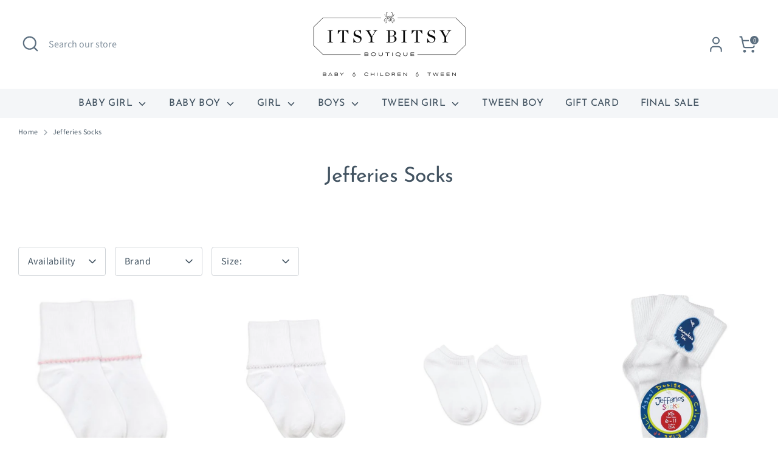

--- FILE ---
content_type: text/html; charset=utf-8
request_url: https://theitsybitsyboutique.com/collections/jefferies-socks
body_size: 41560
content:
<!doctype html>
<html class="no-js supports-no-cookies" lang="en">
<head>
  <!-- Boost 6.2.4 -->
  <meta charset="utf-8" />
<meta name="viewport" content="width=device-width,initial-scale=1.0" />
<meta http-equiv="X-UA-Compatible" content="IE=edge">

<link rel="preconnect" href="https://cdn.shopify.com" crossorigin>
<link rel="preconnect" href="https://fonts.shopify.com" crossorigin>
<link rel="preconnect" href="https://monorail-edge.shopifysvc.com"><link rel="preload" as="font" href="//theitsybitsyboutique.com/cdn/fonts/source_sans_pro/sourcesanspro_n4.50ae3e156aed9a794db7e94c4d00984c7b66616c.woff2" type="font/woff2" crossorigin><link rel="preload" as="font" href="//theitsybitsyboutique.com/cdn/fonts/josefin_sans/josefinsans_n4.70f7efd699799949e6d9f99bc20843a2c86a2e0f.woff2" type="font/woff2" crossorigin><link rel="preload" as="font" href="//theitsybitsyboutique.com/cdn/fonts/josefin_sans/josefinsans_n4.70f7efd699799949e6d9f99bc20843a2c86a2e0f.woff2" type="font/woff2" crossorigin><link rel="preload" as="font" href="//theitsybitsyboutique.com/cdn/fonts/nunito/nunito_n8.a4faa34563722dcb4bd960ae538c49eb540a565f.woff2" type="font/woff2" crossorigin><link rel="preload" href="//theitsybitsyboutique.com/cdn/shop/t/37/assets/vendor.min.js?v=67207134794593361361750101052" as="script">
<link rel="preload" href="//theitsybitsyboutique.com/cdn/shop/t/37/assets/theme.js?v=48894961133382881861750101052" as="script"><link rel="canonical" href="https://theitsybitsyboutique.com/collections/jefferies-socks" /><link rel="icon" href="//theitsybitsyboutique.com/cdn/shop/files/IB-logo-stacked-black-spider-favicon.jpg?crop=center&height=48&v=1614303212&width=48" type="image/jpg"><meta name="description" content="">

  
  <title>
    Jefferies Socks
    
    
    
      &ndash; The Itsy Bitsy Boutique
    
  </title>

  <meta property="og:site_name" content="The Itsy Bitsy Boutique">
<meta property="og:url" content="https://theitsybitsyboutique.com/collections/jefferies-socks">
<meta property="og:title" content="Jefferies Socks">
<meta property="og:type" content="product.group">
<meta property="og:description" content="Explore our meticulously curated collection of the cutest, high-quality kids&#39; clothing and shoes from top vendors, catering to sizes from Baby 0 to Tween 16. Shop online or visit our Houston store for the latest in children&#39;s fashion and footwear."><meta property="og:image" content="http://theitsybitsyboutique.com/cdn/shop/collections/Jefferies_Socks_1200x1200.jpg?v=1701007495">
  <meta property="og:image:secure_url" content="https://theitsybitsyboutique.com/cdn/shop/collections/Jefferies_Socks_1200x1200.jpg?v=1701007495">
  <meta property="og:image:width" content="800">
  <meta property="og:image:height" content="800"><meta name="twitter:card" content="summary_large_image">
<meta name="twitter:title" content="Jefferies Socks">
<meta name="twitter:description" content="Explore our meticulously curated collection of the cutest, high-quality kids&#39; clothing and shoes from top vendors, catering to sizes from Baby 0 to Tween 16. Shop online or visit our Houston store for the latest in children&#39;s fashion and footwear.">

<style>
    @font-face {
  font-family: Nunito;
  font-weight: 800;
  font-style: normal;
  font-display: fallback;
  src: url("//theitsybitsyboutique.com/cdn/fonts/nunito/nunito_n8.a4faa34563722dcb4bd960ae538c49eb540a565f.woff2") format("woff2"),
       url("//theitsybitsyboutique.com/cdn/fonts/nunito/nunito_n8.7b9b4d7a0ef879eb46735a0aecb391013c7f7aeb.woff") format("woff");
}

    @font-face {
  font-family: "Josefin Sans";
  font-weight: 400;
  font-style: normal;
  font-display: fallback;
  src: url("//theitsybitsyboutique.com/cdn/fonts/josefin_sans/josefinsans_n4.70f7efd699799949e6d9f99bc20843a2c86a2e0f.woff2") format("woff2"),
       url("//theitsybitsyboutique.com/cdn/fonts/josefin_sans/josefinsans_n4.35d308a1bdf56e5556bc2ac79702c721e4e2e983.woff") format("woff");
}

    @font-face {
  font-family: "Source Sans Pro";
  font-weight: 400;
  font-style: normal;
  font-display: fallback;
  src: url("//theitsybitsyboutique.com/cdn/fonts/source_sans_pro/sourcesanspro_n4.50ae3e156aed9a794db7e94c4d00984c7b66616c.woff2") format("woff2"),
       url("//theitsybitsyboutique.com/cdn/fonts/source_sans_pro/sourcesanspro_n4.d1662e048bd96ae7123e46600ff9744c0d84502d.woff") format("woff");
}

    @font-face {
  font-family: "Source Sans Pro";
  font-weight: 700;
  font-style: normal;
  font-display: fallback;
  src: url("//theitsybitsyboutique.com/cdn/fonts/source_sans_pro/sourcesanspro_n7.41cbad1715ffa6489ec3aab1c16fda6d5bdf2235.woff2") format("woff2"),
       url("//theitsybitsyboutique.com/cdn/fonts/source_sans_pro/sourcesanspro_n7.01173495588557d2be0eb2bb2ecdf8e4f01cf917.woff") format("woff");
}

    @font-face {
  font-family: "Source Sans Pro";
  font-weight: 400;
  font-style: italic;
  font-display: fallback;
  src: url("//theitsybitsyboutique.com/cdn/fonts/source_sans_pro/sourcesanspro_i4.130f29b9baa0095b80aea9236ca9ef6ab0069c67.woff2") format("woff2"),
       url("//theitsybitsyboutique.com/cdn/fonts/source_sans_pro/sourcesanspro_i4.6146c8c8ae7b8853ccbbc8b859fcf805016ee743.woff") format("woff");
}

    @font-face {
  font-family: "Source Sans Pro";
  font-weight: 700;
  font-style: italic;
  font-display: fallback;
  src: url("//theitsybitsyboutique.com/cdn/fonts/source_sans_pro/sourcesanspro_i7.98bb15b3a23880a6e1d86ade6dbb197526ff768d.woff2") format("woff2"),
       url("//theitsybitsyboutique.com/cdn/fonts/source_sans_pro/sourcesanspro_i7.6274cea5e22a575d33653322a4399caadffb1338.woff") format("woff");
}

    @font-face {
  font-family: "Josefin Sans";
  font-weight: 400;
  font-style: normal;
  font-display: fallback;
  src: url("//theitsybitsyboutique.com/cdn/fonts/josefin_sans/josefinsans_n4.70f7efd699799949e6d9f99bc20843a2c86a2e0f.woff2") format("woff2"),
       url("//theitsybitsyboutique.com/cdn/fonts/josefin_sans/josefinsans_n4.35d308a1bdf56e5556bc2ac79702c721e4e2e983.woff") format("woff");
}

  </style>

  <link href="//theitsybitsyboutique.com/cdn/shop/t/37/assets/styles.css?v=158265540730316603931759343091" rel="stylesheet" type="text/css" media="all" />
<script>
    document.documentElement.className = document.documentElement.className.replace('no-js', 'js');
    window.theme = window.theme || {};
    window.slate = window.slate || {};
    theme.moneyFormatWithCodeForProductsPreference = "${{amount}}";
    theme.moneyFormatWithCodeForCartPreference = "${{amount}} USD";
    theme.moneyFormat = "${{amount}}";
    theme.strings = {
      addToCart: "Add to Cart",
      unavailable: "Unavailable",
      addressError: "Error looking up that address",
      addressNoResults: "No results for that address",
      addressQueryLimit: "You have exceeded the Google API usage limit. Consider upgrading to a \u003ca href=\"https:\/\/developers.google.com\/maps\/premium\/usage-limits\"\u003ePremium Plan\u003c\/a\u003e.",
      authError: "There was a problem authenticating your Google Maps API Key.",
      addingToCart: "Adding",
      addedToCart: "Added",
      productPreorder: "Pre-order",
      addedToCartPopupTitle: "Added:",
      addedToCartPopupItems: "Items",
      addedToCartPopupSubtotal: "Subtotal",
      addedToCartPopupGoToCart: "Checkout",
      cartTermsNotChecked: "You must agree to the terms and conditions before continuing.",
      searchLoading: "Loading",
      searchMoreResults: "See all results",
      searchNoResults: "No results",
      priceFrom: "From",
      quantityTooHigh: "You can only have [[ quantity ]] in your cart",
      onSale: "On Sale",
      soldOut: "Sold Out",
      in_stock: "In stock",
      low_stock: "Low stock",
      only_x_left: "[[ quantity ]] in stock",
      single_unit_available: "1 available",
      x_units_available: "[[ quantity ]] in stock, ready to ship",
      unitPriceSeparator: " \/ ",
      close: "Close",
      cart_shipping_calculator_hide_calculator: "Hide shipping calculator",
      cart_shipping_calculator_title: "Get shipping estimates",
      cart_general_hide_note: "Hide instructions for seller",
      cart_general_show_note: "Add instructions for seller",
      previous: "Previous",
      next: "Next"
    };
    theme.routes = {
      account_login_url: 'https://theitsybitsyboutique.com/customer_authentication/redirect?locale=en&region_country=US',
      account_register_url: 'https://account.theitsybitsyboutique.com?locale=en',
      account_addresses_url: '/account/addresses',
      search_url: '/search',
      cart_url: '/cart',
      cart_add_url: '/cart/add',
      cart_change_url: '/cart/change',
      product_recommendations_url: '/recommendations/products'
    };
    theme.settings = {
      dynamicQtyOpts: false,
      saleLabelEnabled: true,
      soldLabelEnabled: true,
      onAddToCart: "ajax"
    };
  </script><script>window.performance && window.performance.mark && window.performance.mark('shopify.content_for_header.start');</script><meta name="google-site-verification" content="DjdHxVWF3gU-wqZfnIprqeEHp__mJt3wk_v0HQKFlWY">
<meta id="shopify-digital-wallet" name="shopify-digital-wallet" content="/20158859/digital_wallets/dialog">
<meta name="shopify-checkout-api-token" content="3732fda58109cad40e6d19bcda876194">
<link rel="alternate" type="application/atom+xml" title="Feed" href="/collections/jefferies-socks.atom" />
<link rel="alternate" type="application/json+oembed" href="https://theitsybitsyboutique.com/collections/jefferies-socks.oembed">
<script async="async" src="/checkouts/internal/preloads.js?locale=en-US"></script>
<link rel="preconnect" href="https://shop.app" crossorigin="anonymous">
<script async="async" src="https://shop.app/checkouts/internal/preloads.js?locale=en-US&shop_id=20158859" crossorigin="anonymous"></script>
<script id="apple-pay-shop-capabilities" type="application/json">{"shopId":20158859,"countryCode":"US","currencyCode":"USD","merchantCapabilities":["supports3DS"],"merchantId":"gid:\/\/shopify\/Shop\/20158859","merchantName":"The Itsy Bitsy Boutique","requiredBillingContactFields":["postalAddress","email"],"requiredShippingContactFields":["postalAddress","email"],"shippingType":"shipping","supportedNetworks":["visa","masterCard","amex","discover","elo","jcb"],"total":{"type":"pending","label":"The Itsy Bitsy Boutique","amount":"1.00"},"shopifyPaymentsEnabled":true,"supportsSubscriptions":true}</script>
<script id="shopify-features" type="application/json">{"accessToken":"3732fda58109cad40e6d19bcda876194","betas":["rich-media-storefront-analytics"],"domain":"theitsybitsyboutique.com","predictiveSearch":true,"shopId":20158859,"locale":"en"}</script>
<script>var Shopify = Shopify || {};
Shopify.shop = "the-itsy-bitsy-boutique.myshopify.com";
Shopify.locale = "en";
Shopify.currency = {"active":"USD","rate":"1.0"};
Shopify.country = "US";
Shopify.theme = {"name":"Updated copy of New Boost","id":178455839090,"schema_name":"Boost","schema_version":"6.2.4","theme_store_id":863,"role":"main"};
Shopify.theme.handle = "null";
Shopify.theme.style = {"id":null,"handle":null};
Shopify.cdnHost = "theitsybitsyboutique.com/cdn";
Shopify.routes = Shopify.routes || {};
Shopify.routes.root = "/";</script>
<script type="module">!function(o){(o.Shopify=o.Shopify||{}).modules=!0}(window);</script>
<script>!function(o){function n(){var o=[];function n(){o.push(Array.prototype.slice.apply(arguments))}return n.q=o,n}var t=o.Shopify=o.Shopify||{};t.loadFeatures=n(),t.autoloadFeatures=n()}(window);</script>
<script>
  window.ShopifyPay = window.ShopifyPay || {};
  window.ShopifyPay.apiHost = "shop.app\/pay";
  window.ShopifyPay.redirectState = null;
</script>
<script id="shop-js-analytics" type="application/json">{"pageType":"collection"}</script>
<script defer="defer" async type="module" src="//theitsybitsyboutique.com/cdn/shopifycloud/shop-js/modules/v2/client.init-shop-cart-sync_BN7fPSNr.en.esm.js"></script>
<script defer="defer" async type="module" src="//theitsybitsyboutique.com/cdn/shopifycloud/shop-js/modules/v2/chunk.common_Cbph3Kss.esm.js"></script>
<script defer="defer" async type="module" src="//theitsybitsyboutique.com/cdn/shopifycloud/shop-js/modules/v2/chunk.modal_DKumMAJ1.esm.js"></script>
<script type="module">
  await import("//theitsybitsyboutique.com/cdn/shopifycloud/shop-js/modules/v2/client.init-shop-cart-sync_BN7fPSNr.en.esm.js");
await import("//theitsybitsyboutique.com/cdn/shopifycloud/shop-js/modules/v2/chunk.common_Cbph3Kss.esm.js");
await import("//theitsybitsyboutique.com/cdn/shopifycloud/shop-js/modules/v2/chunk.modal_DKumMAJ1.esm.js");

  window.Shopify.SignInWithShop?.initShopCartSync?.({"fedCMEnabled":true,"windoidEnabled":true});

</script>
<script>
  window.Shopify = window.Shopify || {};
  if (!window.Shopify.featureAssets) window.Shopify.featureAssets = {};
  window.Shopify.featureAssets['shop-js'] = {"shop-cart-sync":["modules/v2/client.shop-cart-sync_CJVUk8Jm.en.esm.js","modules/v2/chunk.common_Cbph3Kss.esm.js","modules/v2/chunk.modal_DKumMAJ1.esm.js"],"init-fed-cm":["modules/v2/client.init-fed-cm_7Fvt41F4.en.esm.js","modules/v2/chunk.common_Cbph3Kss.esm.js","modules/v2/chunk.modal_DKumMAJ1.esm.js"],"init-shop-email-lookup-coordinator":["modules/v2/client.init-shop-email-lookup-coordinator_Cc088_bR.en.esm.js","modules/v2/chunk.common_Cbph3Kss.esm.js","modules/v2/chunk.modal_DKumMAJ1.esm.js"],"init-windoid":["modules/v2/client.init-windoid_hPopwJRj.en.esm.js","modules/v2/chunk.common_Cbph3Kss.esm.js","modules/v2/chunk.modal_DKumMAJ1.esm.js"],"shop-button":["modules/v2/client.shop-button_B0jaPSNF.en.esm.js","modules/v2/chunk.common_Cbph3Kss.esm.js","modules/v2/chunk.modal_DKumMAJ1.esm.js"],"shop-cash-offers":["modules/v2/client.shop-cash-offers_DPIskqss.en.esm.js","modules/v2/chunk.common_Cbph3Kss.esm.js","modules/v2/chunk.modal_DKumMAJ1.esm.js"],"shop-toast-manager":["modules/v2/client.shop-toast-manager_CK7RT69O.en.esm.js","modules/v2/chunk.common_Cbph3Kss.esm.js","modules/v2/chunk.modal_DKumMAJ1.esm.js"],"init-shop-cart-sync":["modules/v2/client.init-shop-cart-sync_BN7fPSNr.en.esm.js","modules/v2/chunk.common_Cbph3Kss.esm.js","modules/v2/chunk.modal_DKumMAJ1.esm.js"],"init-customer-accounts-sign-up":["modules/v2/client.init-customer-accounts-sign-up_CfPf4CXf.en.esm.js","modules/v2/client.shop-login-button_DeIztwXF.en.esm.js","modules/v2/chunk.common_Cbph3Kss.esm.js","modules/v2/chunk.modal_DKumMAJ1.esm.js"],"pay-button":["modules/v2/client.pay-button_CgIwFSYN.en.esm.js","modules/v2/chunk.common_Cbph3Kss.esm.js","modules/v2/chunk.modal_DKumMAJ1.esm.js"],"init-customer-accounts":["modules/v2/client.init-customer-accounts_DQ3x16JI.en.esm.js","modules/v2/client.shop-login-button_DeIztwXF.en.esm.js","modules/v2/chunk.common_Cbph3Kss.esm.js","modules/v2/chunk.modal_DKumMAJ1.esm.js"],"avatar":["modules/v2/client.avatar_BTnouDA3.en.esm.js"],"init-shop-for-new-customer-accounts":["modules/v2/client.init-shop-for-new-customer-accounts_CsZy_esa.en.esm.js","modules/v2/client.shop-login-button_DeIztwXF.en.esm.js","modules/v2/chunk.common_Cbph3Kss.esm.js","modules/v2/chunk.modal_DKumMAJ1.esm.js"],"shop-follow-button":["modules/v2/client.shop-follow-button_BRMJjgGd.en.esm.js","modules/v2/chunk.common_Cbph3Kss.esm.js","modules/v2/chunk.modal_DKumMAJ1.esm.js"],"checkout-modal":["modules/v2/client.checkout-modal_B9Drz_yf.en.esm.js","modules/v2/chunk.common_Cbph3Kss.esm.js","modules/v2/chunk.modal_DKumMAJ1.esm.js"],"shop-login-button":["modules/v2/client.shop-login-button_DeIztwXF.en.esm.js","modules/v2/chunk.common_Cbph3Kss.esm.js","modules/v2/chunk.modal_DKumMAJ1.esm.js"],"lead-capture":["modules/v2/client.lead-capture_DXYzFM3R.en.esm.js","modules/v2/chunk.common_Cbph3Kss.esm.js","modules/v2/chunk.modal_DKumMAJ1.esm.js"],"shop-login":["modules/v2/client.shop-login_CA5pJqmO.en.esm.js","modules/v2/chunk.common_Cbph3Kss.esm.js","modules/v2/chunk.modal_DKumMAJ1.esm.js"],"payment-terms":["modules/v2/client.payment-terms_BxzfvcZJ.en.esm.js","modules/v2/chunk.common_Cbph3Kss.esm.js","modules/v2/chunk.modal_DKumMAJ1.esm.js"]};
</script>
<script>(function() {
  var isLoaded = false;
  function asyncLoad() {
    if (isLoaded) return;
    isLoaded = true;
    var urls = ["https:\/\/cdn.nfcube.com\/instafeed-160dba46a55c066b3dbe7996958e2e07.js?shop=the-itsy-bitsy-boutique.myshopify.com"];
    for (var i = 0; i < urls.length; i++) {
      var s = document.createElement('script');
      s.type = 'text/javascript';
      s.async = true;
      s.src = urls[i];
      var x = document.getElementsByTagName('script')[0];
      x.parentNode.insertBefore(s, x);
    }
  };
  if(window.attachEvent) {
    window.attachEvent('onload', asyncLoad);
  } else {
    window.addEventListener('load', asyncLoad, false);
  }
})();</script>
<script id="__st">var __st={"a":20158859,"offset":-21600,"reqid":"b0f96bca-1d85-4647-b28c-c380a9cffbb0-1769823310","pageurl":"theitsybitsyboutique.com\/collections\/jefferies-socks","u":"5f1093a73829","p":"collection","rtyp":"collection","rid":269327761473};</script>
<script>window.ShopifyPaypalV4VisibilityTracking = true;</script>
<script id="captcha-bootstrap">!function(){'use strict';const t='contact',e='account',n='new_comment',o=[[t,t],['blogs',n],['comments',n],[t,'customer']],c=[[e,'customer_login'],[e,'guest_login'],[e,'recover_customer_password'],[e,'create_customer']],r=t=>t.map((([t,e])=>`form[action*='/${t}']:not([data-nocaptcha='true']) input[name='form_type'][value='${e}']`)).join(','),a=t=>()=>t?[...document.querySelectorAll(t)].map((t=>t.form)):[];function s(){const t=[...o],e=r(t);return a(e)}const i='password',u='form_key',d=['recaptcha-v3-token','g-recaptcha-response','h-captcha-response',i],f=()=>{try{return window.sessionStorage}catch{return}},m='__shopify_v',_=t=>t.elements[u];function p(t,e,n=!1){try{const o=window.sessionStorage,c=JSON.parse(o.getItem(e)),{data:r}=function(t){const{data:e,action:n}=t;return t[m]||n?{data:e,action:n}:{data:t,action:n}}(c);for(const[e,n]of Object.entries(r))t.elements[e]&&(t.elements[e].value=n);n&&o.removeItem(e)}catch(o){console.error('form repopulation failed',{error:o})}}const l='form_type',E='cptcha';function T(t){t.dataset[E]=!0}const w=window,h=w.document,L='Shopify',v='ce_forms',y='captcha';let A=!1;((t,e)=>{const n=(g='f06e6c50-85a8-45c8-87d0-21a2b65856fe',I='https://cdn.shopify.com/shopifycloud/storefront-forms-hcaptcha/ce_storefront_forms_captcha_hcaptcha.v1.5.2.iife.js',D={infoText:'Protected by hCaptcha',privacyText:'Privacy',termsText:'Terms'},(t,e,n)=>{const o=w[L][v],c=o.bindForm;if(c)return c(t,g,e,D).then(n);var r;o.q.push([[t,g,e,D],n]),r=I,A||(h.body.append(Object.assign(h.createElement('script'),{id:'captcha-provider',async:!0,src:r})),A=!0)});var g,I,D;w[L]=w[L]||{},w[L][v]=w[L][v]||{},w[L][v].q=[],w[L][y]=w[L][y]||{},w[L][y].protect=function(t,e){n(t,void 0,e),T(t)},Object.freeze(w[L][y]),function(t,e,n,w,h,L){const[v,y,A,g]=function(t,e,n){const i=e?o:[],u=t?c:[],d=[...i,...u],f=r(d),m=r(i),_=r(d.filter((([t,e])=>n.includes(e))));return[a(f),a(m),a(_),s()]}(w,h,L),I=t=>{const e=t.target;return e instanceof HTMLFormElement?e:e&&e.form},D=t=>v().includes(t);t.addEventListener('submit',(t=>{const e=I(t);if(!e)return;const n=D(e)&&!e.dataset.hcaptchaBound&&!e.dataset.recaptchaBound,o=_(e),c=g().includes(e)&&(!o||!o.value);(n||c)&&t.preventDefault(),c&&!n&&(function(t){try{if(!f())return;!function(t){const e=f();if(!e)return;const n=_(t);if(!n)return;const o=n.value;o&&e.removeItem(o)}(t);const e=Array.from(Array(32),(()=>Math.random().toString(36)[2])).join('');!function(t,e){_(t)||t.append(Object.assign(document.createElement('input'),{type:'hidden',name:u})),t.elements[u].value=e}(t,e),function(t,e){const n=f();if(!n)return;const o=[...t.querySelectorAll(`input[type='${i}']`)].map((({name:t})=>t)),c=[...d,...o],r={};for(const[a,s]of new FormData(t).entries())c.includes(a)||(r[a]=s);n.setItem(e,JSON.stringify({[m]:1,action:t.action,data:r}))}(t,e)}catch(e){console.error('failed to persist form',e)}}(e),e.submit())}));const S=(t,e)=>{t&&!t.dataset[E]&&(n(t,e.some((e=>e===t))),T(t))};for(const o of['focusin','change'])t.addEventListener(o,(t=>{const e=I(t);D(e)&&S(e,y())}));const B=e.get('form_key'),M=e.get(l),P=B&&M;t.addEventListener('DOMContentLoaded',(()=>{const t=y();if(P)for(const e of t)e.elements[l].value===M&&p(e,B);[...new Set([...A(),...v().filter((t=>'true'===t.dataset.shopifyCaptcha))])].forEach((e=>S(e,t)))}))}(h,new URLSearchParams(w.location.search),n,t,e,['guest_login'])})(!0,!0)}();</script>
<script integrity="sha256-4kQ18oKyAcykRKYeNunJcIwy7WH5gtpwJnB7kiuLZ1E=" data-source-attribution="shopify.loadfeatures" defer="defer" src="//theitsybitsyboutique.com/cdn/shopifycloud/storefront/assets/storefront/load_feature-a0a9edcb.js" crossorigin="anonymous"></script>
<script crossorigin="anonymous" defer="defer" src="//theitsybitsyboutique.com/cdn/shopifycloud/storefront/assets/shopify_pay/storefront-65b4c6d7.js?v=20250812"></script>
<script data-source-attribution="shopify.dynamic_checkout.dynamic.init">var Shopify=Shopify||{};Shopify.PaymentButton=Shopify.PaymentButton||{isStorefrontPortableWallets:!0,init:function(){window.Shopify.PaymentButton.init=function(){};var t=document.createElement("script");t.src="https://theitsybitsyboutique.com/cdn/shopifycloud/portable-wallets/latest/portable-wallets.en.js",t.type="module",document.head.appendChild(t)}};
</script>
<script data-source-attribution="shopify.dynamic_checkout.buyer_consent">
  function portableWalletsHideBuyerConsent(e){var t=document.getElementById("shopify-buyer-consent"),n=document.getElementById("shopify-subscription-policy-button");t&&n&&(t.classList.add("hidden"),t.setAttribute("aria-hidden","true"),n.removeEventListener("click",e))}function portableWalletsShowBuyerConsent(e){var t=document.getElementById("shopify-buyer-consent"),n=document.getElementById("shopify-subscription-policy-button");t&&n&&(t.classList.remove("hidden"),t.removeAttribute("aria-hidden"),n.addEventListener("click",e))}window.Shopify?.PaymentButton&&(window.Shopify.PaymentButton.hideBuyerConsent=portableWalletsHideBuyerConsent,window.Shopify.PaymentButton.showBuyerConsent=portableWalletsShowBuyerConsent);
</script>
<script>
  function portableWalletsCleanup(e){e&&e.src&&console.error("Failed to load portable wallets script "+e.src);var t=document.querySelectorAll("shopify-accelerated-checkout .shopify-payment-button__skeleton, shopify-accelerated-checkout-cart .wallet-cart-button__skeleton"),e=document.getElementById("shopify-buyer-consent");for(let e=0;e<t.length;e++)t[e].remove();e&&e.remove()}function portableWalletsNotLoadedAsModule(e){e instanceof ErrorEvent&&"string"==typeof e.message&&e.message.includes("import.meta")&&"string"==typeof e.filename&&e.filename.includes("portable-wallets")&&(window.removeEventListener("error",portableWalletsNotLoadedAsModule),window.Shopify.PaymentButton.failedToLoad=e,"loading"===document.readyState?document.addEventListener("DOMContentLoaded",window.Shopify.PaymentButton.init):window.Shopify.PaymentButton.init())}window.addEventListener("error",portableWalletsNotLoadedAsModule);
</script>

<script type="module" src="https://theitsybitsyboutique.com/cdn/shopifycloud/portable-wallets/latest/portable-wallets.en.js" onError="portableWalletsCleanup(this)" crossorigin="anonymous"></script>
<script nomodule>
  document.addEventListener("DOMContentLoaded", portableWalletsCleanup);
</script>

<script id='scb4127' type='text/javascript' async='' src='https://theitsybitsyboutique.com/cdn/shopifycloud/privacy-banner/storefront-banner.js'></script><link id="shopify-accelerated-checkout-styles" rel="stylesheet" media="screen" href="https://theitsybitsyboutique.com/cdn/shopifycloud/portable-wallets/latest/accelerated-checkout-backwards-compat.css" crossorigin="anonymous">
<style id="shopify-accelerated-checkout-cart">
        #shopify-buyer-consent {
  margin-top: 1em;
  display: inline-block;
  width: 100%;
}

#shopify-buyer-consent.hidden {
  display: none;
}

#shopify-subscription-policy-button {
  background: none;
  border: none;
  padding: 0;
  text-decoration: underline;
  font-size: inherit;
  cursor: pointer;
}

#shopify-subscription-policy-button::before {
  box-shadow: none;
}

      </style>

<script>window.performance && window.performance.mark && window.performance.mark('shopify.content_for_header.end');</script>
<!-- BEGIN app block: shopify://apps/instafeed/blocks/head-block/c447db20-095d-4a10-9725-b5977662c9d5 --><link rel="preconnect" href="https://cdn.nfcube.com/">
<link rel="preconnect" href="https://scontent.cdninstagram.com/">






<!-- END app block --><!-- BEGIN app block: shopify://apps/instaindex/blocks/seo-tags/b4acb396-1232-4a24-bdc0-89d05041b7ff --><script type="application/ld+json" class="instaindex-json-schema-tag">
    {
      "@context": "https://schema.org",
      "@graph": [{
  "@type": "OnlineStore",
  "@id": "https://theitsybitsyboutique.com/#organization",
  "name": "The Itsy Bitsy Boutique","description": "Explore our meticulously curated collection of the cutest, high-quality kids' clothing and shoes from top vendors, catering to sizes from Baby 0 to Tween 16. Shop online or visit our Houston store for the latest in children's fashion and footwear.","url": "https://theitsybitsyboutique.com", "logo": "https://cdn.shopify.com/s/files/1/2015/8859/files/IB_logo_color_web.png?v=1614299310", "contactPoint": {
    "@type": "ContactPoint",
    "@id": "https://theitsybitsyboutique.com/#contactpoint",
    "contactType": "customer service",
    "telephone": "",
    "email": "info@theitsybitsyboutique.com"
  }, "address": {
    "@type": "PostalAddress",
    "@id": "https://theitsybitsyboutique.com/#address",
    "streetAddress": "2511 River Oaks Blvd",
    "addressLocality": "Houston",
    "addressRegion": "Texas",
    "postalCode": "77019",
    "addressCountry": "US"
  }, "hasPOS": [{
      "@type": "Store",
      "@id": "https://theitsybitsyboutique.com/#localbusiness-1", "name": "The Itsy Bitsy Boutique"
, "priceRange": "$$$"
, "openingHoursSpecification": [{
          "@type": "OpeningHoursSpecification", "dayOfWeek": ["https://schema.org/Monday","https://schema.org/Tuesday","https://schema.org/Wednesday","https://schema.org/Thursday","https://schema.org/Friday"], "opens": ""
, "closes": ""
},{
          "@type": "OpeningHoursSpecification", "dayOfWeek": ["https://schema.org/Saturday"], "opens": "10:00"
, "closes": "16:00"
}], "address": {
        "@type": "PostalAddress", "streetAddress": "2511 River Oaks Blvd"
, "addressLocality": "Houston"
, "addressRegion": "Texas"
, "postalCode": "77019"
, "addressCountry": "US"
}}]}
,{
  "@type": "WebSite",
  "@id": "https://theitsybitsyboutique.com/#website",
  "url": "https://theitsybitsyboutique.com/",
  "name": "The Itsy Bitsy Boutique",
  "publisher": {
    "@id": "https://theitsybitsyboutique.com/#organization"
  },
  "potentialAction": {
    "@type": "SearchAction",
    "target": "https://theitsybitsyboutique.com/search?q={search_term_string}",
    "query-input": "required name=search_term_string"
  },
  "inLanguage": "en"
}
,

{
  "@type": "ImageObject",
  "@id": "https://theitsybitsyboutique.com/collections/jefferies-socks#primaryimage",
  "inLanguage": "en",
  "url": "https://theitsybitsyboutique.com/cdn/shop/collections/Jefferies_Socks.jpg?v=1701007495&width=2000",
  "contentUrl": "https://theitsybitsyboutique.com/cdn/shop/collections/Jefferies_Socks.jpg?v=1701007495&width=2000",
  "width": "800",
  "height": "800",
  "caption": "Jefferies Socks"
}
,{
  "@type": "BreadcrumbList",
  "@id": "https://theitsybitsyboutique.com/collections/jefferies-socks#breadcrumb",
  "itemListElement": [
    {
      "@type": "ListItem",
      "position": 1,
      "item": {
        "@id": "https://theitsybitsyboutique.com/",
        "name": "Home"
      }
    },{
            "@type": "ListItem",
            "position": 2,
            "item": {
              "@id": "https://theitsybitsyboutique.com/collections/jefferies-socks",
              "name": "Jefferies Socks"
            }
          }]
}
,
{
  "@type": "CollectionPage",
  "@id": "https://theitsybitsyboutique.com/collections/jefferies-socks#webpage",
  "url": "https://theitsybitsyboutique.com/collections/jefferies-socks",
  "name": "Jefferies Socks","isPartOf": {
    "@id": "https://theitsybitsyboutique.com/#website"
  },"about": {
    "@id": "https://theitsybitsyboutique.com/#organization"
  },"primaryImageOfPage": {
    "@id": "https://theitsybitsyboutique.com/collections/jefferies-socks#primaryimage"
  },
  "image": [
    {
      "@id": "https://theitsybitsyboutique.com/collections/jefferies-socks#primaryimage"
    }
  ],"description": "","breadcrumb": {
    "@id": "https://theitsybitsyboutique.com/collections/jefferies-socks#breadcrumb"
  },"inLanguage": "en",
  "potentialAction": {
    "@type": "ReadAction",
    "target": [
      "https://theitsybitsyboutique.com/collections/jefferies-socks"
    ]
  }
}
]
    }
  </script>


<!-- BEGIN app snippet: speculation-rules --><script type="speculationrules">
{
  "prerender": [
    {
      "where": {
        "or": [
          { "href_matches": "/" },{ "href_matches": "/collections/*" },{ "href_matches": "/products/*" },{ "href_matches": "/pages/*" },{ "href_matches": "/blogs/*" }
        ]
      },
      "eagerness": "moderate"
    }
  ]
}
</script><!-- END app snippet -->

<!-- END app block --><!-- BEGIN app block: shopify://apps/live-product-options/blocks/app-embed/88bfdf40-5e27-4962-a966-70c8d1e87757 --><script>
  window.theme = window.theme || {};window.theme.moneyFormat = "${{amount}}";window.theme.moneyFormatWithCurrency = "${{amount}} USD";
  window.theme.currencies = ['AED','ALL','AMD','ANG','AUD','AWG','AZN','BAM','BBD','BDT','BND','BOB','BSD','BWP','BZD','CAD','CHF','CNY','CRC','CVE','CZK','DJF','DKK','DOP','DZD','EGP','ETB','EUR','FJD','FKP','GBP','GMD','GNF','GTQ','GYD','HKD','HNL','HUF','IDR','ILS','INR','ISK','JMD','JPY','KES','KGS','KHR','KMF','KRW','KYD','KZT','LAK','LKR','MAD','MDL','MNT','MOP','MUR','MVR','MWK','MYR','NGN','NIO','NPR','NZD','PEN','PGK','PHP','PKR','PLN','PYG','QAR','RON','RSD','RWF','SAR','SBD','SEK','SGD','SLL','STD','THB','TOP','TTD','TWD','TZS','UGX','USD','UYU','UZS','VND','VUV','WST','XAF','XCD','XOF','XPF'];
</script><script src="https://assets.cloudlift.app/api/assets/options.js?shop=the-itsy-bitsy-boutique.myshopify.com" defer="defer"></script>
<!-- END app block --><!-- BEGIN app block: shopify://apps/bm-country-blocker-ip-blocker/blocks/boostmark-blocker/bf9db4b9-be4b-45e1-8127-bbcc07d93e7e -->

  <script src="https://cdn.shopify.com/extensions/019b300f-1323-7b7a-bda2-a589132c3189/boostymark-regionblock-71/assets/blocker.js?v=4&shop=the-itsy-bitsy-boutique.myshopify.com" async></script>
  <script src="https://cdn.shopify.com/extensions/019b300f-1323-7b7a-bda2-a589132c3189/boostymark-regionblock-71/assets/jk4ukh.js?c=6&shop=the-itsy-bitsy-boutique.myshopify.com" async></script>

  
    <script async>
      function _0x3f8f(_0x223ce8,_0x21bbeb){var _0x6fb9ec=_0x6fb9();return _0x3f8f=function(_0x3f8f82,_0x5dbe6e){_0x3f8f82=_0x3f8f82-0x191;var _0x51bf69=_0x6fb9ec[_0x3f8f82];return _0x51bf69;},_0x3f8f(_0x223ce8,_0x21bbeb);}(function(_0x4724fe,_0xeb51bb){var _0x47dea2=_0x3f8f,_0x141c8b=_0x4724fe();while(!![]){try{var _0x4a9abe=parseInt(_0x47dea2(0x1af))/0x1*(-parseInt(_0x47dea2(0x1aa))/0x2)+-parseInt(_0x47dea2(0x1a7))/0x3*(parseInt(_0x47dea2(0x192))/0x4)+parseInt(_0x47dea2(0x1a3))/0x5*(parseInt(_0x47dea2(0x1a6))/0x6)+-parseInt(_0x47dea2(0x19d))/0x7*(-parseInt(_0x47dea2(0x191))/0x8)+-parseInt(_0x47dea2(0x1a4))/0x9*(parseInt(_0x47dea2(0x196))/0xa)+-parseInt(_0x47dea2(0x1a0))/0xb+parseInt(_0x47dea2(0x198))/0xc;if(_0x4a9abe===_0xeb51bb)break;else _0x141c8b['push'](_0x141c8b['shift']());}catch(_0x5bdae7){_0x141c8b['push'](_0x141c8b['shift']());}}}(_0x6fb9,0x2b917),function e(){var _0x379294=_0x3f8f;window[_0x379294(0x19f)]=![];var _0x59af3b=new MutationObserver(function(_0x10185c){var _0x39bea0=_0x379294;_0x10185c[_0x39bea0(0x19b)](function(_0x486a2e){var _0x1ea3a0=_0x39bea0;_0x486a2e['addedNodes'][_0x1ea3a0(0x19b)](function(_0x1880c1){var _0x37d441=_0x1ea3a0;if(_0x1880c1[_0x37d441(0x193)]===_0x37d441(0x19c)&&window[_0x37d441(0x19f)]==![]){var _0x64f391=_0x1880c1['textContent']||_0x1880c1[_0x37d441(0x19e)];_0x64f391[_0x37d441(0x1ad)](_0x37d441(0x1ab))&&(window[_0x37d441(0x19f)]=!![],window['_bm_blocked_script']=_0x64f391,_0x1880c1[_0x37d441(0x194)][_0x37d441(0x1a2)](_0x1880c1),_0x59af3b[_0x37d441(0x195)]());}});});});_0x59af3b[_0x379294(0x1a9)](document[_0x379294(0x1a5)],{'childList':!![],'subtree':!![]}),setTimeout(()=>{var _0x43bd71=_0x379294;if(!window[_0x43bd71(0x1ae)]&&window['_bm_blocked']){var _0x4f89e0=document[_0x43bd71(0x1a8)](_0x43bd71(0x19a));_0x4f89e0[_0x43bd71(0x1ac)]=_0x43bd71(0x197),_0x4f89e0[_0x43bd71(0x1a1)]=window['_bm_blocked_script'],document[_0x43bd71(0x199)]['appendChild'](_0x4f89e0);}},0x2ee0);}());function _0x6fb9(){var _0x432d5b=['head','script','forEach','SCRIPT','7fPmGqS','src','_bm_blocked','1276902CZtaAd','textContent','removeChild','5xRSprd','513qTrjgw','documentElement','1459980yoQzSv','6QRCLrj','createElement','observe','33750bDyRAA','var\x20customDocumentWrite\x20=\x20function(content)','className','includes','bmExtension','11ecERGS','2776368sDqaNF','444776RGnQWH','nodeName','parentNode','disconnect','25720cFqzCY','analytics','3105336gpytKO'];_0x6fb9=function(){return _0x432d5b;};return _0x6fb9();}
    </script>
  

  

  

  

  













<!-- END app block --><!-- BEGIN app block: shopify://apps/menulock-disable-right-click/blocks/menulock/1342e2cd-2ecf-46e6-ad53-7e2e0211e393 --><script>
if (!window.__menulock_initialized) {
  window.__menulock_initialized = true;

  const isMobile = window.navigator.userAgent.match(/mobi/i);
  if (!isMobile) {

    
      // If you've disabled everything we can safely blacklist all events.
      document.addEventListener("contextmenu", function(event) {
        var notInput = (event.target || event.srcElement).tagName.toLowerCase() !== "input" && (event.target || event.srcElement).tagName.toLowerCase() !== "textarea";
        if (notInput) {
          event.preventDefault();
        }
      });
    

    // disable_right_click_text
    
        document.addEventListener("contextmenu", function(event) {
          var notInput = (event.target || event.srcElement).tagName.toLowerCase() !== "input" && (event.target || event.srcElement).tagName.toLowerCase() !== "textarea";
          if (notInput && (event.target || event.srcElement).innerText) {
            event.preventDefault();
          }
        });

        const textProtectionStyle = document.createElement("style");
        textProtectionStyle.type = "text/css";
        textProtectionStyle.innerHTML = 'body {' +
            '-webkit-touch-callout: none;' +
            '-webkit-user-select: none;' +
            '-khtml-user-select: none;' +
            '-moz-user-select: none;' +
            '-ms-user-select: none;' +
            'user-select: none;' +
          '}' +
          /* Fix for https://girlgone.boutique/ */
          '.powr-countdown-timer iframe {' +
            'pointer-events: none;' +
          '}';
        document.head.appendChild(textProtectionStyle);
    

    // disable_right_click_img
    
        document.addEventListener("mousedown", function(event) {
          if ((event.target || event.srcElement).tagName.toLowerCase() === "img") {
            // Middle-click to open in new tab
            if (event.which == 2) {
              event.preventDefault();
            }
          }
        });
        document.addEventListener("contextmenu", function(event) {
          if ((event.target || event.srcElement).tagName.toLowerCase() === "img") {
            event.preventDefault();
          }
        });
        // Drag and drop <img> elements
        const imageDragStyle = document.createElement("style");
        imageDragStyle.type = "text/css";
        imageDragStyle.innerHTML = 'img {' +
            '-webkit-user-drag: none;' +
            'user-drag: none;' +
          '}';
        document.head.appendChild(imageDragStyle);
        const disableDragAndDrop = function(){
          document.body.setAttribute("ondragstart", "return false;");
          document.body.setAttribute("ondrop", "return false;");
        };
        if (document.readyState === "complete" || document.readyState === "interactive") {
          disableDragAndDrop();
        } else {
          document.addEventListener("DOMContentLoaded", disableDragAndDrop);
        }
    

    // disable_right_click_bg_img
    
        document.addEventListener("contextmenu", function(event) {
          if ((event.target || event.srcElement).style.backgroundImage) {
            event.preventDefault();
          }
        });
    

    // disable_cut_copy 
    
  } else {
    // disable_select_mobile
    
        const bodySelectStyle = document.createElement("style");
        bodySelectStyle.type = "text/css";
        bodySelectStyle.innerHTML = 'body {' +
            '-webkit-touch-callout: none;' +
            '-webkit-user-select: none;' +
            '-khtml-user-select: none;' +
            '-moz-user-select: none;' +
            '-ms-user-select: none;' +
            'user-select: none;' +
          '}';
        document.head.appendChild(bodySelectStyle);
    

    // disable_image_select_mobile
    
        const imageSelectStyle = document.createElement("style");
        imageSelectStyle.type = "text/css";
        imageSelectStyle.innerHTML = 'img {' +
            '-webkit-touch-callout: none;' +
            '-webkit-user-select: none;' +
            '-khtml-user-select: none;' +
            '-moz-user-select: none;' +
            '-ms-user-select: none;' +
            'user-select: none;' +
            'pointer-events: none;' +
          '}' +
          /* In the case: <a href=''><img /></a>, pointer-events: none will
          break links. E.g. carousel on https://andwelldressed.com/ */
          'a > img {' +
            'pointer-events: auto;' +
          '}' +
          /* Specific fix for FlexSlider: http://flexslider.woothemes.com/thumbnail-controlnav.html
          Used on e.g. https://www.uniquekidz.shop/collections/nicu-boy-sleepers/products/itty-bitty-baby-classic-hooded-cuddler-blue
          and attaches click events directly on the image. This requires pointer
          events to work. */
          '.flex-control-thumbs li > img {' +
            'pointer-events: auto;' +
          '}' +
          /* Specific fix for ryviu, to make product review thumbnails 
          tappable on mobile. Used on e.g. https://everimports.com/products/fone-sem-fio-ultra-led */
          'ryviu-widget li > img {' +
            'pointer-events: auto;' +
          '}';
        document.head.appendChild(imageSelectStyle);

        document.addEventListener("contextmenu", function(event) {
          if ((event.target || event.srcElement).tagName.toLowerCase() === "img") {
            event.preventDefault();
          }
        });
    
  }
}
</script>

<!-- END app block --><script src="https://cdn.shopify.com/extensions/019b8d54-2388-79d8-becc-d32a3afe2c7a/omnisend-50/assets/omnisend-in-shop.js" type="text/javascript" defer="defer"></script>
<link href="https://monorail-edge.shopifysvc.com" rel="dns-prefetch">
<script>(function(){if ("sendBeacon" in navigator && "performance" in window) {try {var session_token_from_headers = performance.getEntriesByType('navigation')[0].serverTiming.find(x => x.name == '_s').description;} catch {var session_token_from_headers = undefined;}var session_cookie_matches = document.cookie.match(/_shopify_s=([^;]*)/);var session_token_from_cookie = session_cookie_matches && session_cookie_matches.length === 2 ? session_cookie_matches[1] : "";var session_token = session_token_from_headers || session_token_from_cookie || "";function handle_abandonment_event(e) {var entries = performance.getEntries().filter(function(entry) {return /monorail-edge.shopifysvc.com/.test(entry.name);});if (!window.abandonment_tracked && entries.length === 0) {window.abandonment_tracked = true;var currentMs = Date.now();var navigation_start = performance.timing.navigationStart;var payload = {shop_id: 20158859,url: window.location.href,navigation_start,duration: currentMs - navigation_start,session_token,page_type: "collection"};window.navigator.sendBeacon("https://monorail-edge.shopifysvc.com/v1/produce", JSON.stringify({schema_id: "online_store_buyer_site_abandonment/1.1",payload: payload,metadata: {event_created_at_ms: currentMs,event_sent_at_ms: currentMs}}));}}window.addEventListener('pagehide', handle_abandonment_event);}}());</script>
<script id="web-pixels-manager-setup">(function e(e,d,r,n,o){if(void 0===o&&(o={}),!Boolean(null===(a=null===(i=window.Shopify)||void 0===i?void 0:i.analytics)||void 0===a?void 0:a.replayQueue)){var i,a;window.Shopify=window.Shopify||{};var t=window.Shopify;t.analytics=t.analytics||{};var s=t.analytics;s.replayQueue=[],s.publish=function(e,d,r){return s.replayQueue.push([e,d,r]),!0};try{self.performance.mark("wpm:start")}catch(e){}var l=function(){var e={modern:/Edge?\/(1{2}[4-9]|1[2-9]\d|[2-9]\d{2}|\d{4,})\.\d+(\.\d+|)|Firefox\/(1{2}[4-9]|1[2-9]\d|[2-9]\d{2}|\d{4,})\.\d+(\.\d+|)|Chrom(ium|e)\/(9{2}|\d{3,})\.\d+(\.\d+|)|(Maci|X1{2}).+ Version\/(15\.\d+|(1[6-9]|[2-9]\d|\d{3,})\.\d+)([,.]\d+|)( \(\w+\)|)( Mobile\/\w+|) Safari\/|Chrome.+OPR\/(9{2}|\d{3,})\.\d+\.\d+|(CPU[ +]OS|iPhone[ +]OS|CPU[ +]iPhone|CPU IPhone OS|CPU iPad OS)[ +]+(15[._]\d+|(1[6-9]|[2-9]\d|\d{3,})[._]\d+)([._]\d+|)|Android:?[ /-](13[3-9]|1[4-9]\d|[2-9]\d{2}|\d{4,})(\.\d+|)(\.\d+|)|Android.+Firefox\/(13[5-9]|1[4-9]\d|[2-9]\d{2}|\d{4,})\.\d+(\.\d+|)|Android.+Chrom(ium|e)\/(13[3-9]|1[4-9]\d|[2-9]\d{2}|\d{4,})\.\d+(\.\d+|)|SamsungBrowser\/([2-9]\d|\d{3,})\.\d+/,legacy:/Edge?\/(1[6-9]|[2-9]\d|\d{3,})\.\d+(\.\d+|)|Firefox\/(5[4-9]|[6-9]\d|\d{3,})\.\d+(\.\d+|)|Chrom(ium|e)\/(5[1-9]|[6-9]\d|\d{3,})\.\d+(\.\d+|)([\d.]+$|.*Safari\/(?![\d.]+ Edge\/[\d.]+$))|(Maci|X1{2}).+ Version\/(10\.\d+|(1[1-9]|[2-9]\d|\d{3,})\.\d+)([,.]\d+|)( \(\w+\)|)( Mobile\/\w+|) Safari\/|Chrome.+OPR\/(3[89]|[4-9]\d|\d{3,})\.\d+\.\d+|(CPU[ +]OS|iPhone[ +]OS|CPU[ +]iPhone|CPU IPhone OS|CPU iPad OS)[ +]+(10[._]\d+|(1[1-9]|[2-9]\d|\d{3,})[._]\d+)([._]\d+|)|Android:?[ /-](13[3-9]|1[4-9]\d|[2-9]\d{2}|\d{4,})(\.\d+|)(\.\d+|)|Mobile Safari.+OPR\/([89]\d|\d{3,})\.\d+\.\d+|Android.+Firefox\/(13[5-9]|1[4-9]\d|[2-9]\d{2}|\d{4,})\.\d+(\.\d+|)|Android.+Chrom(ium|e)\/(13[3-9]|1[4-9]\d|[2-9]\d{2}|\d{4,})\.\d+(\.\d+|)|Android.+(UC? ?Browser|UCWEB|U3)[ /]?(15\.([5-9]|\d{2,})|(1[6-9]|[2-9]\d|\d{3,})\.\d+)\.\d+|SamsungBrowser\/(5\.\d+|([6-9]|\d{2,})\.\d+)|Android.+MQ{2}Browser\/(14(\.(9|\d{2,})|)|(1[5-9]|[2-9]\d|\d{3,})(\.\d+|))(\.\d+|)|K[Aa][Ii]OS\/(3\.\d+|([4-9]|\d{2,})\.\d+)(\.\d+|)/},d=e.modern,r=e.legacy,n=navigator.userAgent;return n.match(d)?"modern":n.match(r)?"legacy":"unknown"}(),u="modern"===l?"modern":"legacy",c=(null!=n?n:{modern:"",legacy:""})[u],f=function(e){return[e.baseUrl,"/wpm","/b",e.hashVersion,"modern"===e.buildTarget?"m":"l",".js"].join("")}({baseUrl:d,hashVersion:r,buildTarget:u}),m=function(e){var d=e.version,r=e.bundleTarget,n=e.surface,o=e.pageUrl,i=e.monorailEndpoint;return{emit:function(e){var a=e.status,t=e.errorMsg,s=(new Date).getTime(),l=JSON.stringify({metadata:{event_sent_at_ms:s},events:[{schema_id:"web_pixels_manager_load/3.1",payload:{version:d,bundle_target:r,page_url:o,status:a,surface:n,error_msg:t},metadata:{event_created_at_ms:s}}]});if(!i)return console&&console.warn&&console.warn("[Web Pixels Manager] No Monorail endpoint provided, skipping logging."),!1;try{return self.navigator.sendBeacon.bind(self.navigator)(i,l)}catch(e){}var u=new XMLHttpRequest;try{return u.open("POST",i,!0),u.setRequestHeader("Content-Type","text/plain"),u.send(l),!0}catch(e){return console&&console.warn&&console.warn("[Web Pixels Manager] Got an unhandled error while logging to Monorail."),!1}}}}({version:r,bundleTarget:l,surface:e.surface,pageUrl:self.location.href,monorailEndpoint:e.monorailEndpoint});try{o.browserTarget=l,function(e){var d=e.src,r=e.async,n=void 0===r||r,o=e.onload,i=e.onerror,a=e.sri,t=e.scriptDataAttributes,s=void 0===t?{}:t,l=document.createElement("script"),u=document.querySelector("head"),c=document.querySelector("body");if(l.async=n,l.src=d,a&&(l.integrity=a,l.crossOrigin="anonymous"),s)for(var f in s)if(Object.prototype.hasOwnProperty.call(s,f))try{l.dataset[f]=s[f]}catch(e){}if(o&&l.addEventListener("load",o),i&&l.addEventListener("error",i),u)u.appendChild(l);else{if(!c)throw new Error("Did not find a head or body element to append the script");c.appendChild(l)}}({src:f,async:!0,onload:function(){if(!function(){var e,d;return Boolean(null===(d=null===(e=window.Shopify)||void 0===e?void 0:e.analytics)||void 0===d?void 0:d.initialized)}()){var d=window.webPixelsManager.init(e)||void 0;if(d){var r=window.Shopify.analytics;r.replayQueue.forEach((function(e){var r=e[0],n=e[1],o=e[2];d.publishCustomEvent(r,n,o)})),r.replayQueue=[],r.publish=d.publishCustomEvent,r.visitor=d.visitor,r.initialized=!0}}},onerror:function(){return m.emit({status:"failed",errorMsg:"".concat(f," has failed to load")})},sri:function(e){var d=/^sha384-[A-Za-z0-9+/=]+$/;return"string"==typeof e&&d.test(e)}(c)?c:"",scriptDataAttributes:o}),m.emit({status:"loading"})}catch(e){m.emit({status:"failed",errorMsg:(null==e?void 0:e.message)||"Unknown error"})}}})({shopId: 20158859,storefrontBaseUrl: "https://theitsybitsyboutique.com",extensionsBaseUrl: "https://extensions.shopifycdn.com/cdn/shopifycloud/web-pixels-manager",monorailEndpoint: "https://monorail-edge.shopifysvc.com/unstable/produce_batch",surface: "storefront-renderer",enabledBetaFlags: ["2dca8a86"],webPixelsConfigList: [{"id":"1866465650","configuration":"{\"shopToken\":\"YWJBN2lMNm9KZzM5M3N2by9xbld6c1hGUGxtNUtBPT0tLUxCQWh0T1lEK01iMm05dEwtLXlaSzNtNW05VFB6d3VmU2JmODhCVWc9PQ==\",\"trackingUrl\":\"https:\\\/\\\/events-ocu.zipify.com\\\/events\"}","eventPayloadVersion":"v1","runtimeContext":"STRICT","scriptVersion":"900ed9c7affd21e82057ec2f7c1b4546","type":"APP","apiClientId":4339901,"privacyPurposes":["ANALYTICS","MARKETING"],"dataSharingAdjustments":{"protectedCustomerApprovalScopes":["read_customer_personal_data"]}},{"id":"1846313330","configuration":"{\"webPixelName\":\"Judge.me\"}","eventPayloadVersion":"v1","runtimeContext":"STRICT","scriptVersion":"34ad157958823915625854214640f0bf","type":"APP","apiClientId":683015,"privacyPurposes":["ANALYTICS"],"dataSharingAdjustments":{"protectedCustomerApprovalScopes":["read_customer_email","read_customer_name","read_customer_personal_data","read_customer_phone"]}},{"id":"1381007730","configuration":"{\"ti\":\"343207508\",\"endpoint\":\"https:\/\/bat.bing.com\/action\/0\"}","eventPayloadVersion":"v1","runtimeContext":"STRICT","scriptVersion":"5ee93563fe31b11d2d65e2f09a5229dc","type":"APP","apiClientId":2997493,"privacyPurposes":["ANALYTICS","MARKETING","SALE_OF_DATA"],"dataSharingAdjustments":{"protectedCustomerApprovalScopes":["read_customer_personal_data"]}},{"id":"978977138","configuration":"{\"shopId\":\"18162\"}","eventPayloadVersion":"v1","runtimeContext":"STRICT","scriptVersion":"e46595b10fdc5e1674d5c89a8c843bb3","type":"APP","apiClientId":5443297,"privacyPurposes":["ANALYTICS","MARKETING","SALE_OF_DATA"],"dataSharingAdjustments":{"protectedCustomerApprovalScopes":["read_customer_address","read_customer_email","read_customer_name","read_customer_personal_data","read_customer_phone"]}},{"id":"741376370","configuration":"{\"config\":\"{\\\"pixel_id\\\":\\\"G-7WMC19V17C\\\",\\\"target_country\\\":\\\"US\\\",\\\"gtag_events\\\":[{\\\"type\\\":\\\"search\\\",\\\"action_label\\\":[\\\"G-7WMC19V17C\\\",\\\"AW-361362839\\\/fLQHCPjks50YEJfrp6wB\\\"]},{\\\"type\\\":\\\"begin_checkout\\\",\\\"action_label\\\":[\\\"G-7WMC19V17C\\\",\\\"AW-361362839\\\/iwJOCP7ks50YEJfrp6wB\\\"]},{\\\"type\\\":\\\"view_item\\\",\\\"action_label\\\":[\\\"G-7WMC19V17C\\\",\\\"AW-361362839\\\/vyh5CPXks50YEJfrp6wB\\\",\\\"MC-VN4KVBY8Z8\\\"]},{\\\"type\\\":\\\"purchase\\\",\\\"action_label\\\":[\\\"G-7WMC19V17C\\\",\\\"AW-361362839\\\/jUY8CO_ks50YEJfrp6wB\\\",\\\"MC-VN4KVBY8Z8\\\"]},{\\\"type\\\":\\\"page_view\\\",\\\"action_label\\\":[\\\"G-7WMC19V17C\\\",\\\"AW-361362839\\\/_c-1CPLks50YEJfrp6wB\\\",\\\"MC-VN4KVBY8Z8\\\"]},{\\\"type\\\":\\\"add_payment_info\\\",\\\"action_label\\\":[\\\"G-7WMC19V17C\\\",\\\"AW-361362839\\\/bn7gCIHls50YEJfrp6wB\\\"]},{\\\"type\\\":\\\"add_to_cart\\\",\\\"action_label\\\":[\\\"G-7WMC19V17C\\\",\\\"AW-361362839\\\/Aw5CCPvks50YEJfrp6wB\\\"]}],\\\"enable_monitoring_mode\\\":false}\"}","eventPayloadVersion":"v1","runtimeContext":"OPEN","scriptVersion":"b2a88bafab3e21179ed38636efcd8a93","type":"APP","apiClientId":1780363,"privacyPurposes":[],"dataSharingAdjustments":{"protectedCustomerApprovalScopes":["read_customer_address","read_customer_email","read_customer_name","read_customer_personal_data","read_customer_phone"]}},{"id":"148209729","configuration":"{\"pixel_id\":\"2134945416656423\",\"pixel_type\":\"facebook_pixel\",\"metaapp_system_user_token\":\"-\"}","eventPayloadVersion":"v1","runtimeContext":"OPEN","scriptVersion":"ca16bc87fe92b6042fbaa3acc2fbdaa6","type":"APP","apiClientId":2329312,"privacyPurposes":["ANALYTICS","MARKETING","SALE_OF_DATA"],"dataSharingAdjustments":{"protectedCustomerApprovalScopes":["read_customer_address","read_customer_email","read_customer_name","read_customer_personal_data","read_customer_phone"]}},{"id":"74547265","configuration":"{\"apiURL\":\"https:\/\/api.omnisend.com\",\"appURL\":\"https:\/\/app.omnisend.com\",\"brandID\":\"6531639c7f616d9de85d4fc4\",\"trackingURL\":\"https:\/\/wt.omnisendlink.com\"}","eventPayloadVersion":"v1","runtimeContext":"STRICT","scriptVersion":"aa9feb15e63a302383aa48b053211bbb","type":"APP","apiClientId":186001,"privacyPurposes":["ANALYTICS","MARKETING","SALE_OF_DATA"],"dataSharingAdjustments":{"protectedCustomerApprovalScopes":["read_customer_address","read_customer_email","read_customer_name","read_customer_personal_data","read_customer_phone"]}},{"id":"49184833","configuration":"{\"tagID\":\"2612933897218\"}","eventPayloadVersion":"v1","runtimeContext":"STRICT","scriptVersion":"18031546ee651571ed29edbe71a3550b","type":"APP","apiClientId":3009811,"privacyPurposes":["ANALYTICS","MARKETING","SALE_OF_DATA"],"dataSharingAdjustments":{"protectedCustomerApprovalScopes":["read_customer_address","read_customer_email","read_customer_name","read_customer_personal_data","read_customer_phone"]}},{"id":"127893874","eventPayloadVersion":"v1","runtimeContext":"LAX","scriptVersion":"1","type":"CUSTOM","privacyPurposes":["MARKETING"],"name":"Meta pixel (migrated)"},{"id":"shopify-app-pixel","configuration":"{}","eventPayloadVersion":"v1","runtimeContext":"STRICT","scriptVersion":"0450","apiClientId":"shopify-pixel","type":"APP","privacyPurposes":["ANALYTICS","MARKETING"]},{"id":"shopify-custom-pixel","eventPayloadVersion":"v1","runtimeContext":"LAX","scriptVersion":"0450","apiClientId":"shopify-pixel","type":"CUSTOM","privacyPurposes":["ANALYTICS","MARKETING"]}],isMerchantRequest: false,initData: {"shop":{"name":"The Itsy Bitsy Boutique","paymentSettings":{"currencyCode":"USD"},"myshopifyDomain":"the-itsy-bitsy-boutique.myshopify.com","countryCode":"US","storefrontUrl":"https:\/\/theitsybitsyboutique.com"},"customer":null,"cart":null,"checkout":null,"productVariants":[],"purchasingCompany":null},},"https://theitsybitsyboutique.com/cdn","1d2a099fw23dfb22ep557258f5m7a2edbae",{"modern":"","legacy":""},{"shopId":"20158859","storefrontBaseUrl":"https:\/\/theitsybitsyboutique.com","extensionBaseUrl":"https:\/\/extensions.shopifycdn.com\/cdn\/shopifycloud\/web-pixels-manager","surface":"storefront-renderer","enabledBetaFlags":"[\"2dca8a86\"]","isMerchantRequest":"false","hashVersion":"1d2a099fw23dfb22ep557258f5m7a2edbae","publish":"custom","events":"[[\"page_viewed\",{}],[\"collection_viewed\",{\"collection\":{\"id\":\"269327761473\",\"title\":\"Jefferies Socks\",\"productVariants\":[{\"price\":{\"amount\":8.0,\"currencyCode\":\"USD\"},\"product\":{\"title\":\"Tatted Edge Turn Cuff Socks - White \/ Pink\",\"vendor\":\"Jefferies Socks\",\"id\":\"14674060738930\",\"untranslatedTitle\":\"Tatted Edge Turn Cuff Socks - White \/ Pink\",\"url\":\"\/products\/tatted-edge-turn-cuff-socks-white-pink\",\"type\":\"Girl\"},\"id\":\"51782545604978\",\"image\":{\"src\":\"\/\/theitsybitsyboutique.com\/cdn\/shop\/files\/Screenshot2025-02-12124951.png?v=1739386269\"},\"sku\":null,\"title\":\"Toddler (1-2 YR) \/ White \/ Pink\",\"untranslatedTitle\":\"Toddler (1-2 YR) \/ White \/ Pink\"},{\"price\":{\"amount\":8.0,\"currencyCode\":\"USD\"},\"product\":{\"title\":\"Tatted Edge Turn Cuff Socks - White\",\"vendor\":\"Jefferies Socks\",\"id\":\"6943250677825\",\"untranslatedTitle\":\"Tatted Edge Turn Cuff Socks - White\",\"url\":\"\/products\/copy-of-seamless-turn-cuff-sock-3pk\",\"type\":\"Boy\"},\"id\":\"40469314371649\",\"image\":{\"src\":\"\/\/theitsybitsyboutique.com\/cdn\/shop\/products\/Screenshot2023-02-10145455.jpg?v=1676062525\"},\"sku\":\"\",\"title\":\"Toddler (1-2 YR) \/ White\",\"untranslatedTitle\":\"Toddler (1-2 YR) \/ White\"},{\"price\":{\"amount\":10.0,\"currencyCode\":\"USD\"},\"product\":{\"title\":\"No Show Sock - 2PK\",\"vendor\":\"Jefferies Socks\",\"id\":\"6884817338433\",\"untranslatedTitle\":\"No Show Sock - 2PK\",\"url\":\"\/products\/no-show-sock-2pk\",\"type\":\"Boy\"},\"id\":\"40171503943745\",\"image\":{\"src\":\"\/\/theitsybitsyboutique.com\/cdn\/shop\/products\/Screenshot2022-09-14171242.jpg?v=1663193592\"},\"sku\":null,\"title\":\"XS (2-4 YR) \/ White\",\"untranslatedTitle\":\"XS (2-4 YR) \/ White\"},{\"price\":{\"amount\":15.0,\"currencyCode\":\"USD\"},\"product\":{\"title\":\"Seamless Turn Cuff Sock 3PK\",\"vendor\":\"Jefferies Socks\",\"id\":\"6884815896641\",\"untranslatedTitle\":\"Seamless Turn Cuff Sock 3PK\",\"url\":\"\/products\/seamless-turn-cuff-sock\",\"type\":\"Boy\"},\"id\":\"40171498438721\",\"image\":{\"src\":\"\/\/theitsybitsyboutique.com\/cdn\/shop\/products\/Screenshot2022-09-14170814.jpg?v=1663193310\"},\"sku\":null,\"title\":\"Toddler (1-2 YR) \/ White\",\"untranslatedTitle\":\"Toddler (1-2 YR) \/ White\"},{\"price\":{\"amount\":10.0,\"currencyCode\":\"USD\"},\"product\":{\"title\":\"Simplicity Lace Sock\",\"vendor\":\"Jefferies Socks\",\"id\":\"6884815306817\",\"untranslatedTitle\":\"Simplicity Lace Sock\",\"url\":\"\/products\/simplicity-lace-sock\",\"type\":\"Girl\"},\"id\":\"51782524469618\",\"image\":{\"src\":\"\/\/theitsybitsyboutique.com\/cdn\/shop\/products\/Screenshot2022-09-14170549.jpg?v=1663193161\"},\"sku\":\"\",\"title\":\"NB (0-3m) \/ White\",\"untranslatedTitle\":\"NB (0-3m) \/ White\"},{\"price\":{\"amount\":8.0,\"currencyCode\":\"USD\"},\"product\":{\"title\":\"Eyelet Lace Foldover Sock\",\"vendor\":\"Jefferies Socks\",\"id\":\"6884812161089\",\"untranslatedTitle\":\"Eyelet Lace Foldover Sock\",\"url\":\"\/products\/eyelet-lace-foldover-sock\",\"type\":\"Girl\"},\"id\":\"51782378291570\",\"image\":{\"src\":\"\/\/theitsybitsyboutique.com\/cdn\/shop\/products\/Screenshot2022-09-14165012.jpg?v=1663192322\"},\"sku\":\"\",\"title\":\"Infant (3-12m) \/ White\",\"untranslatedTitle\":\"Infant (3-12m) \/ White\"}]}}]]"});</script><script>
  window.ShopifyAnalytics = window.ShopifyAnalytics || {};
  window.ShopifyAnalytics.meta = window.ShopifyAnalytics.meta || {};
  window.ShopifyAnalytics.meta.currency = 'USD';
  var meta = {"products":[{"id":14674060738930,"gid":"gid:\/\/shopify\/Product\/14674060738930","vendor":"Jefferies Socks","type":"Girl","handle":"tatted-edge-turn-cuff-socks-white-pink","variants":[{"id":51782545604978,"price":800,"name":"Tatted Edge Turn Cuff Socks - White \/ Pink - Toddler (1-2 YR) \/ White \/ Pink","public_title":"Toddler (1-2 YR) \/ White \/ Pink","sku":null},{"id":51782545637746,"price":800,"name":"Tatted Edge Turn Cuff Socks - White \/ Pink - EX Small (2-4 YR) \/ White \/ Pink","public_title":"EX Small (2-4 YR) \/ White \/ Pink","sku":null},{"id":51782545670514,"price":800,"name":"Tatted Edge Turn Cuff Socks - White \/ Pink - Small (3-7 YR) \/ White \/ Pink","public_title":"Small (3-7 YR) \/ White \/ Pink","sku":null},{"id":51782545703282,"price":800,"name":"Tatted Edge Turn Cuff Socks - White \/ Pink - Med (5-10 YR) \/ White \/ Pink","public_title":"Med (5-10 YR) \/ White \/ Pink","sku":null}],"remote":false},{"id":6943250677825,"gid":"gid:\/\/shopify\/Product\/6943250677825","vendor":"Jefferies Socks","type":"Boy","handle":"copy-of-seamless-turn-cuff-sock-3pk","variants":[{"id":40469314371649,"price":800,"name":"Tatted Edge Turn Cuff Socks - White - Toddler (1-2 YR) \/ White","public_title":"Toddler (1-2 YR) \/ White","sku":""},{"id":40373982429249,"price":800,"name":"Tatted Edge Turn Cuff Socks - White - EX Small (2-4 YR) \/ White","public_title":"EX Small (2-4 YR) \/ White","sku":null},{"id":40373982462017,"price":800,"name":"Tatted Edge Turn Cuff Socks - White - Small (3-7 YR) \/ White","public_title":"Small (3-7 YR) \/ White","sku":null},{"id":40469314404417,"price":800,"name":"Tatted Edge Turn Cuff Socks - White - Med (5-10 YR) \/ White","public_title":"Med (5-10 YR) \/ White","sku":""}],"remote":false},{"id":6884817338433,"gid":"gid:\/\/shopify\/Product\/6884817338433","vendor":"Jefferies Socks","type":"Boy","handle":"no-show-sock-2pk","variants":[{"id":40171503943745,"price":1000,"name":"No Show Sock - 2PK - XS (2-4 YR) \/ White","public_title":"XS (2-4 YR) \/ White","sku":null},{"id":40171503976513,"price":1000,"name":"No Show Sock - 2PK - S (3-7 YR) \/ White","public_title":"S (3-7 YR) \/ White","sku":null},{"id":40171503910977,"price":1500,"name":"No Show Sock - 2PK - MED (5-10 YR) \/ White","public_title":"MED (5-10 YR) \/ White","sku":null},{"id":40171504664641,"price":1500,"name":"No Show Sock - 2PK - LG (10-Adult) \/ White","public_title":"LG (10-Adult) \/ White","sku":null}],"remote":false},{"id":6884815896641,"gid":"gid:\/\/shopify\/Product\/6884815896641","vendor":"Jefferies Socks","type":"Boy","handle":"seamless-turn-cuff-sock","variants":[{"id":40171498438721,"price":1500,"name":"Seamless Turn Cuff Sock 3PK - Toddler (1-2 YR) \/ White","public_title":"Toddler (1-2 YR) \/ White","sku":null},{"id":40171498471489,"price":1500,"name":"Seamless Turn Cuff Sock 3PK - EX Small (2-4 YR) \/ White","public_title":"EX Small (2-4 YR) \/ White","sku":null},{"id":40171498504257,"price":1500,"name":"Seamless Turn Cuff Sock 3PK - Small (3-7 YR) \/ White","public_title":"Small (3-7 YR) \/ White","sku":null},{"id":40469314240577,"price":1500,"name":"Seamless Turn Cuff Sock 3PK - Med (5-10 YR) \/ White","public_title":"Med (5-10 YR) \/ White","sku":""}],"remote":false},{"id":6884815306817,"gid":"gid:\/\/shopify\/Product\/6884815306817","vendor":"Jefferies Socks","type":"Girl","handle":"simplicity-lace-sock","variants":[{"id":51782524469618,"price":1000,"name":"Simplicity Lace Sock - NB (0-3m) \/ White","public_title":"NB (0-3m) \/ White","sku":""},{"id":40849474617409,"price":1000,"name":"Simplicity Lace Sock - Inf (3-12 Mo) \/ White","public_title":"Inf (3-12 Mo) \/ White","sku":""},{"id":40171496734785,"price":1000,"name":"Simplicity Lace Sock - Toddler (1-2 YR) \/ White","public_title":"Toddler (1-2 YR) \/ White","sku":null},{"id":40171496767553,"price":1000,"name":"Simplicity Lace Sock - EX Small (2-4 YR) \/ White","public_title":"EX Small (2-4 YR) \/ White","sku":null},{"id":40171496800321,"price":1000,"name":"Simplicity Lace Sock - Small (3-7 YR) \/ White","public_title":"Small (3-7 YR) \/ White","sku":null}],"remote":false},{"id":6884812161089,"gid":"gid:\/\/shopify\/Product\/6884812161089","vendor":"Jefferies Socks","type":"Girl","handle":"eyelet-lace-foldover-sock","variants":[{"id":51782378291570,"price":800,"name":"Eyelet Lace Foldover Sock - Infant (3-12m) \/ White","public_title":"Infant (3-12m) \/ White","sku":""},{"id":40171490115649,"price":800,"name":"Eyelet Lace Foldover Sock - Toddler (1-2 YR) \/ White","public_title":"Toddler (1-2 YR) \/ White","sku":null},{"id":40171490148417,"price":800,"name":"Eyelet Lace Foldover Sock - EX Small (2-4 YR) \/ White","public_title":"EX Small (2-4 YR) \/ White","sku":null},{"id":40171494801473,"price":800,"name":"Eyelet Lace Foldover Sock - Small (3-7 YR) \/ White","public_title":"Small (3-7 YR) \/ White","sku":null},{"id":40171494899777,"price":800,"name":"Eyelet Lace Foldover Sock - Med (5-10 YR) \/ White","public_title":"Med (5-10 YR) \/ White","sku":null}],"remote":false}],"page":{"pageType":"collection","resourceType":"collection","resourceId":269327761473,"requestId":"b0f96bca-1d85-4647-b28c-c380a9cffbb0-1769823310"}};
  for (var attr in meta) {
    window.ShopifyAnalytics.meta[attr] = meta[attr];
  }
</script>
<script class="analytics">
  (function () {
    var customDocumentWrite = function(content) {
      var jquery = null;

      if (window.jQuery) {
        jquery = window.jQuery;
      } else if (window.Checkout && window.Checkout.$) {
        jquery = window.Checkout.$;
      }

      if (jquery) {
        jquery('body').append(content);
      }
    };

    var hasLoggedConversion = function(token) {
      if (token) {
        return document.cookie.indexOf('loggedConversion=' + token) !== -1;
      }
      return false;
    }

    var setCookieIfConversion = function(token) {
      if (token) {
        var twoMonthsFromNow = new Date(Date.now());
        twoMonthsFromNow.setMonth(twoMonthsFromNow.getMonth() + 2);

        document.cookie = 'loggedConversion=' + token + '; expires=' + twoMonthsFromNow;
      }
    }

    var trekkie = window.ShopifyAnalytics.lib = window.trekkie = window.trekkie || [];
    if (trekkie.integrations) {
      return;
    }
    trekkie.methods = [
      'identify',
      'page',
      'ready',
      'track',
      'trackForm',
      'trackLink'
    ];
    trekkie.factory = function(method) {
      return function() {
        var args = Array.prototype.slice.call(arguments);
        args.unshift(method);
        trekkie.push(args);
        return trekkie;
      };
    };
    for (var i = 0; i < trekkie.methods.length; i++) {
      var key = trekkie.methods[i];
      trekkie[key] = trekkie.factory(key);
    }
    trekkie.load = function(config) {
      trekkie.config = config || {};
      trekkie.config.initialDocumentCookie = document.cookie;
      var first = document.getElementsByTagName('script')[0];
      var script = document.createElement('script');
      script.type = 'text/javascript';
      script.onerror = function(e) {
        var scriptFallback = document.createElement('script');
        scriptFallback.type = 'text/javascript';
        scriptFallback.onerror = function(error) {
                var Monorail = {
      produce: function produce(monorailDomain, schemaId, payload) {
        var currentMs = new Date().getTime();
        var event = {
          schema_id: schemaId,
          payload: payload,
          metadata: {
            event_created_at_ms: currentMs,
            event_sent_at_ms: currentMs
          }
        };
        return Monorail.sendRequest("https://" + monorailDomain + "/v1/produce", JSON.stringify(event));
      },
      sendRequest: function sendRequest(endpointUrl, payload) {
        // Try the sendBeacon API
        if (window && window.navigator && typeof window.navigator.sendBeacon === 'function' && typeof window.Blob === 'function' && !Monorail.isIos12()) {
          var blobData = new window.Blob([payload], {
            type: 'text/plain'
          });

          if (window.navigator.sendBeacon(endpointUrl, blobData)) {
            return true;
          } // sendBeacon was not successful

        } // XHR beacon

        var xhr = new XMLHttpRequest();

        try {
          xhr.open('POST', endpointUrl);
          xhr.setRequestHeader('Content-Type', 'text/plain');
          xhr.send(payload);
        } catch (e) {
          console.log(e);
        }

        return false;
      },
      isIos12: function isIos12() {
        return window.navigator.userAgent.lastIndexOf('iPhone; CPU iPhone OS 12_') !== -1 || window.navigator.userAgent.lastIndexOf('iPad; CPU OS 12_') !== -1;
      }
    };
    Monorail.produce('monorail-edge.shopifysvc.com',
      'trekkie_storefront_load_errors/1.1',
      {shop_id: 20158859,
      theme_id: 178455839090,
      app_name: "storefront",
      context_url: window.location.href,
      source_url: "//theitsybitsyboutique.com/cdn/s/trekkie.storefront.c59ea00e0474b293ae6629561379568a2d7c4bba.min.js"});

        };
        scriptFallback.async = true;
        scriptFallback.src = '//theitsybitsyboutique.com/cdn/s/trekkie.storefront.c59ea00e0474b293ae6629561379568a2d7c4bba.min.js';
        first.parentNode.insertBefore(scriptFallback, first);
      };
      script.async = true;
      script.src = '//theitsybitsyboutique.com/cdn/s/trekkie.storefront.c59ea00e0474b293ae6629561379568a2d7c4bba.min.js';
      first.parentNode.insertBefore(script, first);
    };
    trekkie.load(
      {"Trekkie":{"appName":"storefront","development":false,"defaultAttributes":{"shopId":20158859,"isMerchantRequest":null,"themeId":178455839090,"themeCityHash":"5862388586515004815","contentLanguage":"en","currency":"USD","eventMetadataId":"6e08e55a-8157-4f65-b2be-f90529a80938"},"isServerSideCookieWritingEnabled":true,"monorailRegion":"shop_domain","enabledBetaFlags":["65f19447","b5387b81"]},"Session Attribution":{},"S2S":{"facebookCapiEnabled":true,"source":"trekkie-storefront-renderer","apiClientId":580111}}
    );

    var loaded = false;
    trekkie.ready(function() {
      if (loaded) return;
      loaded = true;

      window.ShopifyAnalytics.lib = window.trekkie;

      var originalDocumentWrite = document.write;
      document.write = customDocumentWrite;
      try { window.ShopifyAnalytics.merchantGoogleAnalytics.call(this); } catch(error) {};
      document.write = originalDocumentWrite;

      window.ShopifyAnalytics.lib.page(null,{"pageType":"collection","resourceType":"collection","resourceId":269327761473,"requestId":"b0f96bca-1d85-4647-b28c-c380a9cffbb0-1769823310","shopifyEmitted":true});

      var match = window.location.pathname.match(/checkouts\/(.+)\/(thank_you|post_purchase)/)
      var token = match? match[1]: undefined;
      if (!hasLoggedConversion(token)) {
        setCookieIfConversion(token);
        window.ShopifyAnalytics.lib.track("Viewed Product Category",{"currency":"USD","category":"Collection: jefferies-socks","collectionName":"jefferies-socks","collectionId":269327761473,"nonInteraction":true},undefined,undefined,{"shopifyEmitted":true});
      }
    });


        var eventsListenerScript = document.createElement('script');
        eventsListenerScript.async = true;
        eventsListenerScript.src = "//theitsybitsyboutique.com/cdn/shopifycloud/storefront/assets/shop_events_listener-3da45d37.js";
        document.getElementsByTagName('head')[0].appendChild(eventsListenerScript);

})();</script>
  <script>
  if (!window.ga || (window.ga && typeof window.ga !== 'function')) {
    window.ga = function ga() {
      (window.ga.q = window.ga.q || []).push(arguments);
      if (window.Shopify && window.Shopify.analytics && typeof window.Shopify.analytics.publish === 'function') {
        window.Shopify.analytics.publish("ga_stub_called", {}, {sendTo: "google_osp_migration"});
      }
      console.error("Shopify's Google Analytics stub called with:", Array.from(arguments), "\nSee https://help.shopify.com/manual/promoting-marketing/pixels/pixel-migration#google for more information.");
    };
    if (window.Shopify && window.Shopify.analytics && typeof window.Shopify.analytics.publish === 'function') {
      window.Shopify.analytics.publish("ga_stub_initialized", {}, {sendTo: "google_osp_migration"});
    }
  }
</script>
<script
  defer
  src="https://theitsybitsyboutique.com/cdn/shopifycloud/perf-kit/shopify-perf-kit-3.1.0.min.js"
  data-application="storefront-renderer"
  data-shop-id="20158859"
  data-render-region="gcp-us-central1"
  data-page-type="collection"
  data-theme-instance-id="178455839090"
  data-theme-name="Boost"
  data-theme-version="6.2.4"
  data-monorail-region="shop_domain"
  data-resource-timing-sampling-rate="10"
  data-shs="true"
  data-shs-beacon="true"
  data-shs-export-with-fetch="true"
  data-shs-logs-sample-rate="1"
  data-shs-beacon-endpoint="https://theitsybitsyboutique.com/api/collect"
></script>
</head>

<body id="jefferies-socks" class="template-collection
 swatch-method-images cc-animate-enabled">
  <a class="in-page-link visually-hidden skip-link" href="#MainContent">Skip to content</a>

  <div class="header-group">
    <!-- BEGIN sections: header-group -->
<div id="shopify-section-sections--24691092390258__announcement-bar" class="shopify-section shopify-section-group-header-group">
</div><div id="shopify-section-sections--24691092390258__header" class="shopify-section shopify-section-group-header-group"><style data-shopify>
  .store-logo--image{
    max-width: 265px;
    width: 265px;
  }

  @media only screen and (max-width: 939px) {
    .store-logo--image {
      width: auto;
    }
  }

  
    .utils__item--search-icon,
    .settings-open-bar--small,
    .utils__right {
      width: calc(50% - (265px / 2));
    }
  
</style>
<div class="site-header docking-header" data-section-id="sections--24691092390258__header" data-section-type="header" role="banner">
    <header class="header-content container">
      <div class="page-header page-width"><div class="docked-mobile-navigation-container">
        <div class="docked-mobile-navigation-container__inner"><div class="utils relative  utils--center">
          <!-- MOBILE BURGER -->
          <button class="btn btn--plain burger-icon js-mobile-menu-icon hide-for-search" aria-label="Toggle menu">
            <svg class="icon icon--stroke-only icon--medium icon--type-menu" fill="none" stroke="currentColor" stroke-linecap="round" stroke-linejoin="round" stroke-width="2" aria-hidden="true" focusable="false" role="presentation" xmlns="http://www.w3.org/2000/svg" viewBox="0 0 24 24"><path d="M4 12h16M4 6h16M4 18h16"></path></svg>
          </button>

            <!-- DESKTOP SEARCH -->
  
  

  <div class="utils__item search-bar desktop-only search-bar--open settings-open-bar desktop-only  settings-open-bar--small"
     data-live-search="true"
     data-live-search-price="true"
     data-live-search-vendor="true"
     data-live-search-meta="true">

  <div class="search-bar__container"
       >
    <button class="btn btn--plain icon--header search-form__icon js-search-form-focus" aria-label="Open Search">
      <svg class="icon icon--stroke-only icon--medium icon--type-search" fill="none" stroke="currentColor" stroke-linecap="round" stroke-linejoin="round" stroke-width="2" aria-hidden="true" focusable="false" role="presentation" xmlns="http://www.w3.org/2000/svg" viewBox="0 0 24 24">
  <g><circle cx="11" cy="11" r="8"></circle><path d="m21 21l-4.35-4.35"></path></g>
</svg>
    </button>
    <span class="icon-fallback-text">Search</span>

    <form class="search-form" action="/search" method="get" role="search" autocomplete="off">
      <input type="hidden" name="type" value="product,article,page,query" />
      <input type="hidden" name="options[prefix]" value="last" />
      <label for="open-search-bar " class="label-hidden">
        Search our store
      </label>
      <input type="search"
             name="q"
             id="open-search-bar "
             value=""
             placeholder="Search our store"
             class="search-form__input"
             autocomplete="off"
             autocorrect="off">
      <button type="submit" class="btn btn--plain search-form__button" aria-label="Search">
      </button>
    </form>

    

    <div class="search-bar__results">
    </div>
  </div>
</div>




<!-- LOGO / STORE NAME --><div class="h1 store-logo  hide-for-search  hide-for-search-mobile   store-logo--image store-logo-desktop--center store-logo-mobile--inline" itemscope itemtype="http://schema.org/Organization"><!-- LOGO -->
  <a href="/" itemprop="url" class="site-logo site-header__logo-image">
    <meta itemprop="name" content="The Itsy Bitsy Boutique"><img src="//theitsybitsyboutique.com/cdn/shop/files/IB_logo_w_tagline_black_530x.png?v=1630618297" alt="The Itsy Bitsy Boutique" itemprop="logo" width="530" height="232"></a></div>
<div class="utils__right"><!-- ACCOUNT -->
            
              <div class="utils__item customer-account hide-for-search">
    <a href="/account" class="customer-account__parent-link icon--header" aria-haspopup="true" aria-expanded="false" aria-label="Account"><svg class="icon icon--stroke-only icon--medium icon--type-user" fill="none" stroke="currentColor" stroke-linecap="round" stroke-linejoin="round" stroke-width="2" aria-hidden="true" focusable="false" role="presentation" xmlns="http://www.w3.org/2000/svg" viewBox="0 0 24 24"><g><path d="M19 21v-2a4 4 0 0 0-4-4H9a4 4 0 0 0-4 4v2"></path><circle cx="12" cy="7" r="4"></circle></g></svg></a>
    <ul class="customer-account__menu">
      
        <li class="customer-account__link customer-login">
          <a href="https://theitsybitsyboutique.com/customer_authentication/redirect?locale=en&region_country=US">
            Log in
          </a>
        </li>
        <li class="customer-account__link customer-register">
          <a href="https://account.theitsybitsyboutique.com?locale=en">
          Create an account
          </a>
        </li>
      
    </ul>
  </div>
            

            <!-- CART -->
            
            
            <div class="utils__item header-cart hide-for-search">
              <a href="/cart">
                <span class="icon--header"><svg class="icon icon--stroke-only icon--medium icon--type-shopping-cart" fill="none" stroke="currentColor" stroke-linecap="round" stroke-linejoin="round" stroke-width="2" aria-hidden="true" focusable="false" role="presentation" xmlns="http://www.w3.org/2000/svg" viewBox="0 0 24 24"><g><circle cx="8" cy="21" r="1"></circle><circle cx="19" cy="21" r="1"></circle><path d="M2.05 2.05h2l2.66 12.42a2 2 0 0 0 2 1.58h9.78a2 2 0 0 0 1.95-1.57l1.65-7.43H5.12"></path></g></svg></span>
                <span class="header-cart__count">0</span>
              </a>
              
            </div>
            
          </div>

        </div>

        
        </div>
        </div>
        
      </div>
    </header>

    
    <div class="docked-navigation-container docked-navigation-container--center">
    <div class="docked-navigation-container__inner">
    

    <section class="header-navigation container">
      <nav class="navigation__container page-width mobile-nav-no-margin-top">

        <!-- DOCKED NAV SEARCH CENTER LAYOUT--><div class="docking-header__utils docking-header__center-layout-search">
            <a href="/search" class="plain-link utils__item hide-for-search js-search-form-open" aria-label="Search">
              <span class="icon--header">
                <svg class="icon icon--stroke-only icon--medium icon--type-search" fill="none" stroke="currentColor" stroke-linecap="round" stroke-linejoin="round" stroke-width="2" aria-hidden="true" focusable="false" role="presentation" xmlns="http://www.w3.org/2000/svg" viewBox="0 0 24 24">
  <g><circle cx="11" cy="11" r="8"></circle><path d="m21 21l-4.35-4.35"></path></g>
</svg>
              </span>
              <span class="icon-fallback-text">Search</span>
            </a>
          </div><!-- MOBILE MENU UTILS -->
        <div class="mobile-menu-utils"><!-- MOBILE MENU CLOSE -->
          <button class="btn btn--plain close-mobile-menu js-close-mobile-menu" aria-label="Close">
            <span class="feather-icon icon--header">
              <svg aria-hidden="true" focusable="false" role="presentation" class="icon feather-x" viewBox="0 0 24 24"><path d="M18 6L6 18M6 6l12 12"/></svg>
            </span>
          </button>
        </div>

        <!-- MOBILE MENU SEARCH BAR -->
        <div class="mobile-menu-search-bar">
          <div class="utils__item search-bar mobile-only  search-bar--open mobile-menu-search"
     data-live-search="true"
     data-live-search-price="true"
     data-live-search-vendor="true"
     data-live-search-meta="true">

  <div class="search-bar__container">
    <button class="btn btn--plain icon--header search-form__icon js-search-form-focus" aria-label="Open Search">
      <svg class="icon icon--stroke-only icon--medium icon--type-search" fill="none" stroke="currentColor" stroke-linecap="round" stroke-linejoin="round" stroke-width="2" aria-hidden="true" focusable="false" role="presentation" xmlns="http://www.w3.org/2000/svg" viewBox="0 0 24 24">
  <g><circle cx="11" cy="11" r="8"></circle><path d="m21 21l-4.35-4.35"></path></g>
</svg>
    </button>
    <span class="icon-fallback-text">Search</span>

    <form class="search-form" action="/search" method="get" role="search" autocomplete="off">
      <input type="hidden" name="type" value="product,article,page,query" />
      <input type="hidden" name="options[prefix]" value="last" />
      <label for="mobile-menu-search" class="label-hidden">
        Search our store
      </label>
      <input type="search"
             name="q"
             id="mobile-menu-search"
             value=""
             placeholder="Search our store"
             class="search-form__input"
             autocomplete="off"
             autocorrect="off">
      <button type="submit" class="btn btn--plain search-form__button" aria-label="Search">
      </button>
    </form>

    
  </div>
</div>



        </div>

        <!-- MOBILE MENU -->
        <ul class="nav mobile-site-nav">
          
            <li class="mobile-site-nav__item">
              <a href="/collections/baby-girl" class="mobile-site-nav__link">
                BABY GIRL
              </a>
              
                <button class="btn--plain feather-icon mobile-site-nav__icon" aria-label="Open dropdown menu"><svg aria-hidden="true" focusable="false" role="presentation" class="icon feather-icon feather-chevron-down" viewBox="0 0 24 24"><path d="M6 9l6 6 6-6"/></svg>
</button>
              
              
                <ul class="mobile-site-nav__menu">
                  
                    <li class="mobile-site-nav__item">
                      <a href="/collections/baby-girl-footies-rompers-a" class="mobile-site-nav__link">
                        Footies / Rompers / Sleepwear
                      </a>
                      
                      
                    </li>
                  
                    <li class="mobile-site-nav__item">
                      <a href="/collections/baby-girl-dresses" class="mobile-site-nav__link">
                        Dresses
                      </a>
                      
                      
                    </li>
                  
                    <li class="mobile-site-nav__item">
                      <a href="/collections/baby-girl-bubbles-overalls-jumpsuits-1" class="mobile-site-nav__link">
                        Bubbles / Shortalls / Rompers
                      </a>
                      
                      
                    </li>
                  
                    <li class="mobile-site-nav__item">
                      <a href="/collections/baby-girl-tops-a" class="mobile-site-nav__link">
                        Tops
                      </a>
                      
                      
                    </li>
                  
                    <li class="mobile-site-nav__item">
                      <a href="/collections/baby-girl-bottoms-a" class="mobile-site-nav__link">
                        Bottoms
                      </a>
                      
                      
                    </li>
                  
                    <li class="mobile-site-nav__item">
                      <a href="/collections/baby-girl-swimwear-a" class="mobile-site-nav__link">
                        Swimwear
                      </a>
                      
                      
                    </li>
                  
                    <li class="mobile-site-nav__item">
                      <a href="/collections/baby-girl-christening-1" class="mobile-site-nav__link">
                        Christening
                      </a>
                      
                      
                    </li>
                  
                    <li class="mobile-site-nav__item">
                      <a href="/collections/baby-girl-outerwear" class="mobile-site-nav__link">
                        Outerwear
                      </a>
                      
                      
                    </li>
                  
                    <li class="mobile-site-nav__item">
                      <a href="/collections/baby-girl-shoes-a" class="mobile-site-nav__link">
                        Shoes
                      </a>
                      
                      
                    </li>
                  
                    <li class="mobile-site-nav__item">
                      <a href="/collections/baby-girl-accessories" class="mobile-site-nav__link">
                        Accessories
                      </a>
                      
                      
                    </li>
                  
                </ul>
              
            </li>
          
            <li class="mobile-site-nav__item">
              <a href="/collections/baby-boy" class="mobile-site-nav__link">
                BABY BOY
              </a>
              
                <button class="btn--plain feather-icon mobile-site-nav__icon" aria-label="Open dropdown menu"><svg aria-hidden="true" focusable="false" role="presentation" class="icon feather-icon feather-chevron-down" viewBox="0 0 24 24"><path d="M6 9l6 6 6-6"/></svg>
</button>
              
              
                <ul class="mobile-site-nav__menu">
                  
                    <li class="mobile-site-nav__item">
                      <a href="/collections/baby-boy-footies-rompers" class="mobile-site-nav__link">
                        Footies / Rompers / Sleepwear
                      </a>
                      
                      
                    </li>
                  
                    <li class="mobile-site-nav__item">
                      <a href="/collections/baby-boy-shortalls-bubbles-jon-jons-a" class="mobile-site-nav__link">
                        Shortalls / Bubbles / Jon Jons
                      </a>
                      
                      
                    </li>
                  
                    <li class="mobile-site-nav__item">
                      <a href="/collections/baby-boy-tops" class="mobile-site-nav__link">
                        Tops
                      </a>
                      
                      
                    </li>
                  
                    <li class="mobile-site-nav__item">
                      <a href="/collections/baby-boy-bottoms-a" class="mobile-site-nav__link">
                        Bottoms
                      </a>
                      
                      
                    </li>
                  
                    <li class="mobile-site-nav__item">
                      <a href="/collections/baby-boy-swimwear-a" class="mobile-site-nav__link">
                        Swimwear
                      </a>
                      
                      
                    </li>
                  
                    <li class="mobile-site-nav__item">
                      <a href="/collections/baby-boy-christening" class="mobile-site-nav__link">
                        Christening
                      </a>
                      
                      
                    </li>
                  
                    <li class="mobile-site-nav__item">
                      <a href="/collections/baby-boy-outerwear" class="mobile-site-nav__link">
                        Outerwear
                      </a>
                      
                      
                    </li>
                  
                    <li class="mobile-site-nav__item">
                      <a href="/collections/baby-boy-shoes-a" class="mobile-site-nav__link">
                        Shoes
                      </a>
                      
                      
                    </li>
                  
                    <li class="mobile-site-nav__item">
                      <a href="/collections/baby-boy-accessories" class="mobile-site-nav__link">
                        Accessories
                      </a>
                      
                      
                    </li>
                  
                </ul>
              
            </li>
          
            <li class="mobile-site-nav__item">
              <a href="/collections/girl" class="mobile-site-nav__link">
                GIRL
              </a>
              
                <button class="btn--plain feather-icon mobile-site-nav__icon" aria-label="Open dropdown menu"><svg aria-hidden="true" focusable="false" role="presentation" class="icon feather-icon feather-chevron-down" viewBox="0 0 24 24"><path d="M6 9l6 6 6-6"/></svg>
</button>
              
              
                <ul class="mobile-site-nav__menu">
                  
                    <li class="mobile-site-nav__item">
                      <a href="/collections/girls-dresses-1" class="mobile-site-nav__link">
                        Dresses
                      </a>
                      
                      
                    </li>
                  
                    <li class="mobile-site-nav__item">
                      <a href="/collections/girls-bubbles-overalls-jumpsuits-a" class="mobile-site-nav__link">
                        Bubbles / Shortalls / Jumpers
                      </a>
                      
                      
                    </li>
                  
                    <li class="mobile-site-nav__item">
                      <a href="/collections/girl-tops-a" class="mobile-site-nav__link">
                        Tops
                      </a>
                      
                      
                    </li>
                  
                    <li class="mobile-site-nav__item">
                      <a href="/collections/girl-bottoms-skirts-a" class="mobile-site-nav__link">
                        Bottoms / Skirts
                      </a>
                      
                      
                    </li>
                  
                    <li class="mobile-site-nav__item">
                      <a href="/collections/girl-swimwear-a" class="mobile-site-nav__link">
                        Swimwear
                      </a>
                      
                      
                    </li>
                  
                    <li class="mobile-site-nav__item">
                      <a href="/collections/girl-sleepwear-a" class="mobile-site-nav__link">
                        Sleepwear
                      </a>
                      
                      
                    </li>
                  
                    <li class="mobile-site-nav__item">
                      <a href="/collections/girl-outwear-a" class="mobile-site-nav__link">
                        Outerwear
                      </a>
                      
                      
                    </li>
                  
                    <li class="mobile-site-nav__item">
                      <a href="/collections/girl-shoes" class="mobile-site-nav__link">
                        Shoes
                      </a>
                      
                      
                    </li>
                  
                    <li class="mobile-site-nav__item">
                      <a href="/collections/girl-accessories" class="mobile-site-nav__link">
                        Accessories
                      </a>
                      
                      
                    </li>
                  
                </ul>
              
            </li>
          
            <li class="mobile-site-nav__item">
              <a href="/collections/boy" class="mobile-site-nav__link">
                BOYS
              </a>
              
                <button class="btn--plain feather-icon mobile-site-nav__icon" aria-label="Open dropdown menu"><svg aria-hidden="true" focusable="false" role="presentation" class="icon feather-icon feather-chevron-down" viewBox="0 0 24 24"><path d="M6 9l6 6 6-6"/></svg>
</button>
              
              
                <ul class="mobile-site-nav__menu">
                  
                    <li class="mobile-site-nav__item">
                      <a href="/collections/boy-tops-a" class="mobile-site-nav__link">
                        Tops
                      </a>
                      
                      
                    </li>
                  
                    <li class="mobile-site-nav__item">
                      <a href="/collections/boy-bottoms-a" class="mobile-site-nav__link">
                        Bottoms
                      </a>
                      
                      
                    </li>
                  
                    <li class="mobile-site-nav__item">
                      <a href="/collections/boy-swimwear-a" class="mobile-site-nav__link">
                        Swimwear
                      </a>
                      
                      
                    </li>
                  
                    <li class="mobile-site-nav__item">
                      <a href="/collections/boy-sleepwear-a" class="mobile-site-nav__link">
                        Sleepwear
                      </a>
                      
                      
                    </li>
                  
                    <li class="mobile-site-nav__item">
                      <a href="/collections/boy-outerwear-a" class="mobile-site-nav__link">
                        Outerwear
                      </a>
                      
                      
                    </li>
                  
                    <li class="mobile-site-nav__item">
                      <a href="/collections/boy-shoes-a" class="mobile-site-nav__link">
                        Shoes
                      </a>
                      
                      
                    </li>
                  
                    <li class="mobile-site-nav__item">
                      <a href="/collections/boy-accessories" class="mobile-site-nav__link">
                        Accessories
                      </a>
                      
                      
                    </li>
                  
                </ul>
              
            </li>
          
            <li class="mobile-site-nav__item">
              <a href="/collections/tween-girl" class="mobile-site-nav__link">
                TWEEN GIRL
              </a>
              
                <button class="btn--plain feather-icon mobile-site-nav__icon" aria-label="Open dropdown menu"><svg aria-hidden="true" focusable="false" role="presentation" class="icon feather-icon feather-chevron-down" viewBox="0 0 24 24"><path d="M6 9l6 6 6-6"/></svg>
</button>
              
              
                <ul class="mobile-site-nav__menu">
                  
                    <li class="mobile-site-nav__item">
                      <a href="/collections/tween-girl-dresses-a" class="mobile-site-nav__link">
                        Dresses
                      </a>
                      
                      
                    </li>
                  
                    <li class="mobile-site-nav__item">
                      <a href="/collections/tween-girl-overalls-jumpsuits-rompers-a" class="mobile-site-nav__link">
                        Overalls / Jumpsuits
                      </a>
                      
                      
                    </li>
                  
                    <li class="mobile-site-nav__item">
                      <a href="/collections/tween-girl-tops-a" class="mobile-site-nav__link">
                        Tops
                      </a>
                      
                      
                    </li>
                  
                    <li class="mobile-site-nav__item">
                      <a href="/collections/tween-girl-bottoms-skirts" class="mobile-site-nav__link">
                        Bottoms / Skirts
                      </a>
                      
                      
                    </li>
                  
                    <li class="mobile-site-nav__item">
                      <a href="/collections/tween-girl-swimwear" class="mobile-site-nav__link">
                        Swimwear
                      </a>
                      
                      
                    </li>
                  
                    <li class="mobile-site-nav__item">
                      <a href="/collections/tween-girl-sleepwear-a" class="mobile-site-nav__link">
                        Sleepwear
                      </a>
                      
                      
                    </li>
                  
                    <li class="mobile-site-nav__item">
                      <a href="/collections/tween-girl-outwerwear-a" class="mobile-site-nav__link">
                        Outerwear
                      </a>
                      
                      
                    </li>
                  
                    <li class="mobile-site-nav__item">
                      <a href="/collections/tween-girl-shoes" class="mobile-site-nav__link">
                        Shoes
                      </a>
                      
                      
                    </li>
                  
                    <li class="mobile-site-nav__item">
                      <a href="/collections/tween-girl-accessories" class="mobile-site-nav__link">
                        Accessories
                      </a>
                      
                      
                    </li>
                  
                </ul>
              
            </li>
          
            <li class="mobile-site-nav__item">
              <a href="/collections/tween-boy" class="mobile-site-nav__link">
                TWEEN BOY
              </a>
              
              
            </li>
          
            <li class="mobile-site-nav__item">
              <a href="/products/gift-card" class="mobile-site-nav__link">
                GIFT CARD
              </a>
              
              
            </li>
          
            <li class="mobile-site-nav__item">
              <a href="/collections/spring-2022" class="mobile-site-nav__link">
                FINAL SALE
              </a>
              
              
            </li>
          
        </ul>

        <div class="header-social-icons">
          

  <div class="social-links ">
    <ul class="social-links__list">
      
        <li><a aria-label="Facebook" class="facebook" target="_blank" rel="noopener" href="https://www.facebook.com/itsybitsyboutiquehouston/"><svg aria-hidden="true" focusable="false" role="presentation" class="icon svg-facebook" viewBox="0 0 24 24"><path d="M22.676 0H1.324C.593 0 0 .593 0 1.324v21.352C0 23.408.593 24 1.324 24h11.494v-9.294H9.689v-3.621h3.129V8.41c0-3.099 1.894-4.785 4.659-4.785 1.325 0 2.464.097 2.796.141v3.24h-1.921c-1.5 0-1.792.721-1.792 1.771v2.311h3.584l-.465 3.63H16.56V24h6.115c.733 0 1.325-.592 1.325-1.324V1.324C24 .593 23.408 0 22.676 0"/></svg></a></li>
      
      
      
        <li><a aria-label="Instagram" class="instagram" target="_blank" rel="noopener" href="https://www.instagram.com/theitsybitsyboutique/"><svg aria-hidden="true" focusable="false" role="presentation" class="icon svg-instagram" viewBox="0 0 24 24"><path d="M12 0C8.74 0 8.333.015 7.053.072 5.775.132 4.905.333 4.14.63c-.789.306-1.459.717-2.126 1.384S.935 3.35.63 4.14C.333 4.905.131 5.775.072 7.053.012 8.333 0 8.74 0 12s.015 3.667.072 4.947c.06 1.277.261 2.148.558 2.913a5.885 5.885 0 0 0 1.384 2.126A5.868 5.868 0 0 0 4.14 23.37c.766.296 1.636.499 2.913.558C8.333 23.988 8.74 24 12 24s3.667-.015 4.947-.072c1.277-.06 2.148-.262 2.913-.558a5.898 5.898 0 0 0 2.126-1.384 5.86 5.86 0 0 0 1.384-2.126c.296-.765.499-1.636.558-2.913.06-1.28.072-1.687.072-4.947s-.015-3.667-.072-4.947c-.06-1.277-.262-2.149-.558-2.913a5.89 5.89 0 0 0-1.384-2.126A5.847 5.847 0 0 0 19.86.63c-.765-.297-1.636-.499-2.913-.558C15.667.012 15.26 0 12 0zm0 2.16c3.203 0 3.585.016 4.85.071 1.17.055 1.805.249 2.227.415.562.217.96.477 1.382.896.419.42.679.819.896 1.381.164.422.36 1.057.413 2.227.057 1.266.07 1.646.07 4.85s-.015 3.585-.074 4.85c-.061 1.17-.256 1.805-.421 2.227a3.81 3.81 0 0 1-.899 1.382 3.744 3.744 0 0 1-1.38.896c-.42.164-1.065.36-2.235.413-1.274.057-1.649.07-4.859.07-3.211 0-3.586-.015-4.859-.074-1.171-.061-1.816-.256-2.236-.421a3.716 3.716 0 0 1-1.379-.899 3.644 3.644 0 0 1-.9-1.38c-.165-.42-.359-1.065-.42-2.235-.045-1.26-.061-1.649-.061-4.844 0-3.196.016-3.586.061-4.861.061-1.17.255-1.814.42-2.234.21-.57.479-.96.9-1.381.419-.419.81-.689 1.379-.898.42-.166 1.051-.361 2.221-.421 1.275-.045 1.65-.06 4.859-.06l.045.03zm0 3.678a6.162 6.162 0 1 0 0 12.324 6.162 6.162 0 1 0 0-12.324zM12 16c-2.21 0-4-1.79-4-4s1.79-4 4-4 4 1.79 4 4-1.79 4-4 4zm7.846-10.405a1.441 1.441 0 0 1-2.88 0 1.44 1.44 0 0 1 2.88 0z"/></svg></a></li>
      
      
      
      
      
      
      
      
      
      
      
      
      
      
      

      
    </ul>
  </div>


        </div>

        <!-- MAIN MENU -->
        <ul class="nav site-nav  site-nav--center">
          

<li class="site-nav__item site-nav__item--has-dropdown
                        
                        site-nav__item--smalldropdown">
                <a href="/collections/baby-girl" class="site-nav__link" aria-haspopup="true" aria-expanded="false">
                  BABY GIRL
                  <span class="feather-icon site-nav__icon"><svg aria-hidden="true" focusable="false" role="presentation" class="icon feather-icon feather-chevron-down" viewBox="0 0 24 24"><path d="M6 9l6 6 6-6"/></svg>
</span>
                </a>
                  <div class="site-nav__dropdown  js-mobile-menu-dropdown small-dropdown">
                    

                    <ul class="small-dropdown__container">
                      
                        <li class="small-dropdown__item ">
                          
                            <a href="/collections/baby-girl-footies-rompers-a" class="site-nav__link site-nav__dropdown-link">Footies / Rompers / Sleepwear</a>
                          
                        </li>
                      
                        <li class="small-dropdown__item ">
                          
                            <a href="/collections/baby-girl-dresses" class="site-nav__link site-nav__dropdown-link">Dresses</a>
                          
                        </li>
                      
                        <li class="small-dropdown__item ">
                          
                            <a href="/collections/baby-girl-bubbles-overalls-jumpsuits-1" class="site-nav__link site-nav__dropdown-link">Bubbles / Shortalls / Rompers</a>
                          
                        </li>
                      
                        <li class="small-dropdown__item ">
                          
                            <a href="/collections/baby-girl-tops-a" class="site-nav__link site-nav__dropdown-link">Tops</a>
                          
                        </li>
                      
                        <li class="small-dropdown__item ">
                          
                            <a href="/collections/baby-girl-bottoms-a" class="site-nav__link site-nav__dropdown-link">Bottoms</a>
                          
                        </li>
                      
                        <li class="small-dropdown__item ">
                          
                            <a href="/collections/baby-girl-swimwear-a" class="site-nav__link site-nav__dropdown-link">Swimwear</a>
                          
                        </li>
                      
                        <li class="small-dropdown__item ">
                          
                            <a href="/collections/baby-girl-christening-1" class="site-nav__link site-nav__dropdown-link">Christening</a>
                          
                        </li>
                      
                        <li class="small-dropdown__item ">
                          
                            <a href="/collections/baby-girl-outerwear" class="site-nav__link site-nav__dropdown-link">Outerwear</a>
                          
                        </li>
                      
                        <li class="small-dropdown__item ">
                          
                            <a href="/collections/baby-girl-shoes-a" class="site-nav__link site-nav__dropdown-link">Shoes</a>
                          
                        </li>
                      
                        <li class="small-dropdown__item ">
                          
                            <a href="/collections/baby-girl-accessories" class="site-nav__link site-nav__dropdown-link">Accessories</a>
                          
                        </li>
                      
                    </ul>

                      
                  </div>
                
              </li>
            
          

<li class="site-nav__item site-nav__item--has-dropdown
                        
                        site-nav__item--smalldropdown">
                <a href="/collections/baby-boy" class="site-nav__link" aria-haspopup="true" aria-expanded="false">
                  BABY BOY
                  <span class="feather-icon site-nav__icon"><svg aria-hidden="true" focusable="false" role="presentation" class="icon feather-icon feather-chevron-down" viewBox="0 0 24 24"><path d="M6 9l6 6 6-6"/></svg>
</span>
                </a>
                  <div class="site-nav__dropdown  js-mobile-menu-dropdown small-dropdown">
                    

                    <ul class="small-dropdown__container">
                      
                        <li class="small-dropdown__item ">
                          
                            <a href="/collections/baby-boy-footies-rompers" class="site-nav__link site-nav__dropdown-link">Footies / Rompers / Sleepwear</a>
                          
                        </li>
                      
                        <li class="small-dropdown__item ">
                          
                            <a href="/collections/baby-boy-shortalls-bubbles-jon-jons-a" class="site-nav__link site-nav__dropdown-link">Shortalls / Bubbles / Jon Jons</a>
                          
                        </li>
                      
                        <li class="small-dropdown__item ">
                          
                            <a href="/collections/baby-boy-tops" class="site-nav__link site-nav__dropdown-link">Tops</a>
                          
                        </li>
                      
                        <li class="small-dropdown__item ">
                          
                            <a href="/collections/baby-boy-bottoms-a" class="site-nav__link site-nav__dropdown-link">Bottoms</a>
                          
                        </li>
                      
                        <li class="small-dropdown__item ">
                          
                            <a href="/collections/baby-boy-swimwear-a" class="site-nav__link site-nav__dropdown-link">Swimwear</a>
                          
                        </li>
                      
                        <li class="small-dropdown__item ">
                          
                            <a href="/collections/baby-boy-christening" class="site-nav__link site-nav__dropdown-link">Christening</a>
                          
                        </li>
                      
                        <li class="small-dropdown__item ">
                          
                            <a href="/collections/baby-boy-outerwear" class="site-nav__link site-nav__dropdown-link">Outerwear</a>
                          
                        </li>
                      
                        <li class="small-dropdown__item ">
                          
                            <a href="/collections/baby-boy-shoes-a" class="site-nav__link site-nav__dropdown-link">Shoes</a>
                          
                        </li>
                      
                        <li class="small-dropdown__item ">
                          
                            <a href="/collections/baby-boy-accessories" class="site-nav__link site-nav__dropdown-link">Accessories</a>
                          
                        </li>
                      
                    </ul>

                      
                  </div>
                
              </li>
            
          

<li class="site-nav__item site-nav__item--has-dropdown
                        
                        site-nav__item--smalldropdown">
                <a href="/collections/girl" class="site-nav__link" aria-haspopup="true" aria-expanded="false">
                  GIRL
                  <span class="feather-icon site-nav__icon"><svg aria-hidden="true" focusable="false" role="presentation" class="icon feather-icon feather-chevron-down" viewBox="0 0 24 24"><path d="M6 9l6 6 6-6"/></svg>
</span>
                </a>
                  <div class="site-nav__dropdown  js-mobile-menu-dropdown small-dropdown">
                    

                    <ul class="small-dropdown__container">
                      
                        <li class="small-dropdown__item ">
                          
                            <a href="/collections/girls-dresses-1" class="site-nav__link site-nav__dropdown-link">Dresses</a>
                          
                        </li>
                      
                        <li class="small-dropdown__item ">
                          
                            <a href="/collections/girls-bubbles-overalls-jumpsuits-a" class="site-nav__link site-nav__dropdown-link">Bubbles / Shortalls / Jumpers</a>
                          
                        </li>
                      
                        <li class="small-dropdown__item ">
                          
                            <a href="/collections/girl-tops-a" class="site-nav__link site-nav__dropdown-link">Tops</a>
                          
                        </li>
                      
                        <li class="small-dropdown__item ">
                          
                            <a href="/collections/girl-bottoms-skirts-a" class="site-nav__link site-nav__dropdown-link">Bottoms / Skirts</a>
                          
                        </li>
                      
                        <li class="small-dropdown__item ">
                          
                            <a href="/collections/girl-swimwear-a" class="site-nav__link site-nav__dropdown-link">Swimwear</a>
                          
                        </li>
                      
                        <li class="small-dropdown__item ">
                          
                            <a href="/collections/girl-sleepwear-a" class="site-nav__link site-nav__dropdown-link">Sleepwear</a>
                          
                        </li>
                      
                        <li class="small-dropdown__item ">
                          
                            <a href="/collections/girl-outwear-a" class="site-nav__link site-nav__dropdown-link">Outerwear</a>
                          
                        </li>
                      
                        <li class="small-dropdown__item ">
                          
                            <a href="/collections/girl-shoes" class="site-nav__link site-nav__dropdown-link">Shoes</a>
                          
                        </li>
                      
                        <li class="small-dropdown__item ">
                          
                            <a href="/collections/girl-accessories" class="site-nav__link site-nav__dropdown-link">Accessories</a>
                          
                        </li>
                      
                    </ul>

                      
                  </div>
                
              </li>
            
          

<li class="site-nav__item site-nav__item--has-dropdown
                        
                        site-nav__item--smalldropdown">
                <a href="/collections/boy" class="site-nav__link" aria-haspopup="true" aria-expanded="false">
                  BOYS
                  <span class="feather-icon site-nav__icon"><svg aria-hidden="true" focusable="false" role="presentation" class="icon feather-icon feather-chevron-down" viewBox="0 0 24 24"><path d="M6 9l6 6 6-6"/></svg>
</span>
                </a>
                  <div class="site-nav__dropdown  js-mobile-menu-dropdown small-dropdown">
                    

                    <ul class="small-dropdown__container">
                      
                        <li class="small-dropdown__item ">
                          
                            <a href="/collections/boy-tops-a" class="site-nav__link site-nav__dropdown-link">Tops</a>
                          
                        </li>
                      
                        <li class="small-dropdown__item ">
                          
                            <a href="/collections/boy-bottoms-a" class="site-nav__link site-nav__dropdown-link">Bottoms</a>
                          
                        </li>
                      
                        <li class="small-dropdown__item ">
                          
                            <a href="/collections/boy-swimwear-a" class="site-nav__link site-nav__dropdown-link">Swimwear</a>
                          
                        </li>
                      
                        <li class="small-dropdown__item ">
                          
                            <a href="/collections/boy-sleepwear-a" class="site-nav__link site-nav__dropdown-link">Sleepwear</a>
                          
                        </li>
                      
                        <li class="small-dropdown__item ">
                          
                            <a href="/collections/boy-outerwear-a" class="site-nav__link site-nav__dropdown-link">Outerwear</a>
                          
                        </li>
                      
                        <li class="small-dropdown__item ">
                          
                            <a href="/collections/boy-shoes-a" class="site-nav__link site-nav__dropdown-link">Shoes</a>
                          
                        </li>
                      
                        <li class="small-dropdown__item ">
                          
                            <a href="/collections/boy-accessories" class="site-nav__link site-nav__dropdown-link">Accessories</a>
                          
                        </li>
                      
                    </ul>

                      
                  </div>
                
              </li>
            
          

<li class="site-nav__item site-nav__item--has-dropdown
                        
                        site-nav__item--smalldropdown">
                <a href="/collections/tween-girl" class="site-nav__link" aria-haspopup="true" aria-expanded="false">
                  TWEEN GIRL
                  <span class="feather-icon site-nav__icon"><svg aria-hidden="true" focusable="false" role="presentation" class="icon feather-icon feather-chevron-down" viewBox="0 0 24 24"><path d="M6 9l6 6 6-6"/></svg>
</span>
                </a>
                  <div class="site-nav__dropdown  js-mobile-menu-dropdown small-dropdown">
                    

                    <ul class="small-dropdown__container">
                      
                        <li class="small-dropdown__item ">
                          
                            <a href="/collections/tween-girl-dresses-a" class="site-nav__link site-nav__dropdown-link">Dresses</a>
                          
                        </li>
                      
                        <li class="small-dropdown__item ">
                          
                            <a href="/collections/tween-girl-overalls-jumpsuits-rompers-a" class="site-nav__link site-nav__dropdown-link">Overalls / Jumpsuits</a>
                          
                        </li>
                      
                        <li class="small-dropdown__item ">
                          
                            <a href="/collections/tween-girl-tops-a" class="site-nav__link site-nav__dropdown-link">Tops</a>
                          
                        </li>
                      
                        <li class="small-dropdown__item ">
                          
                            <a href="/collections/tween-girl-bottoms-skirts" class="site-nav__link site-nav__dropdown-link">Bottoms / Skirts</a>
                          
                        </li>
                      
                        <li class="small-dropdown__item ">
                          
                            <a href="/collections/tween-girl-swimwear" class="site-nav__link site-nav__dropdown-link">Swimwear</a>
                          
                        </li>
                      
                        <li class="small-dropdown__item ">
                          
                            <a href="/collections/tween-girl-sleepwear-a" class="site-nav__link site-nav__dropdown-link">Sleepwear</a>
                          
                        </li>
                      
                        <li class="small-dropdown__item ">
                          
                            <a href="/collections/tween-girl-outwerwear-a" class="site-nav__link site-nav__dropdown-link">Outerwear</a>
                          
                        </li>
                      
                        <li class="small-dropdown__item ">
                          
                            <a href="/collections/tween-girl-shoes" class="site-nav__link site-nav__dropdown-link">Shoes</a>
                          
                        </li>
                      
                        <li class="small-dropdown__item ">
                          
                            <a href="/collections/tween-girl-accessories" class="site-nav__link site-nav__dropdown-link">Accessories</a>
                          
                        </li>
                      
                    </ul>

                      
                  </div>
                
              </li>
            
          

              <li class="site-nav__item ">
                <a href="/collections/tween-boy" class="site-nav__link">TWEEN BOY</a>
              </li>
            
          

              <li class="site-nav__item ">
                <a href="/products/gift-card" class="site-nav__link">GIFT CARD</a>
              </li>
            
          

              <li class="site-nav__item ">
                <a href="/collections/spring-2022" class="site-nav__link">FINAL SALE</a>
              </li>
            
          

          <li class="site-nav__item site-nav__more-links more-links site-nav__invisible site-nav__item--has-dropdown">
            <a href="#" class="site-nav__link" aria-haspopup="true" aria-expanded="false">
              More links
              <span class="feather-icon site-nav__icon"><svg aria-hidden="true" focusable="false" role="presentation" class="icon feather-icon feather-chevron-down" viewBox="0 0 24 24"><path d="M6 9l6 6 6-6"/></svg>
</span>
            </a>
            <div class="site-nav__dropdown small-dropdown more-links-dropdown">
              <div class="page-width relative">
                <ul class="small-dropdown__container"></ul>
                <div class="more-links__dropdown-container"></div>
              </div>
            </div>
          </li>
        </ul>

        
          <div class="docking-header__utils utils">
            <!-- DOCKED NAV SEARCH LEFT LAYOUT -->
            <div class="docking-header__left-layout-search utils__item">
              <a href="/search" class="plain-link hide-for-search js-search-form-open" aria-label="Search">
                <span class="icon--header">
                  <svg class="icon icon--stroke-only icon--medium icon--type-search" fill="none" stroke="currentColor" stroke-linecap="round" stroke-linejoin="round" stroke-width="2" aria-hidden="true" focusable="false" role="presentation" xmlns="http://www.w3.org/2000/svg" viewBox="0 0 24 24">
  <g><circle cx="11" cy="11" r="8"></circle><path d="m21 21l-4.35-4.35"></path></g>
</svg>
                </span>
                <span class="icon-fallback-text">Search</span>
              </a>
            </div>

            

            <div class="utils__item search-bar desktop-only search-bar--fadein settings-closed-bar"
     data-live-search="true"
     data-live-search-price="true"
     data-live-search-vendor="true"
     data-live-search-meta="true">

  <div class="search-bar__container"
       >
    <button class="btn btn--plain icon--header search-form__icon js-search-form-focus" aria-label="Open Search">
      <svg class="icon icon--stroke-only icon--medium icon--type-search" fill="none" stroke="currentColor" stroke-linecap="round" stroke-linejoin="round" stroke-width="2" aria-hidden="true" focusable="false" role="presentation" xmlns="http://www.w3.org/2000/svg" viewBox="0 0 24 24">
  <g><circle cx="11" cy="11" r="8"></circle><path d="m21 21l-4.35-4.35"></path></g>
</svg>
    </button>
    <span class="icon-fallback-text">Search</span>

    <form class="search-form" action="/search" method="get" role="search" autocomplete="off">
      <input type="hidden" name="type" value="product,article,page,query" />
      <input type="hidden" name="options[prefix]" value="last" />
      <label for="closed-docked-search" class="label-hidden">
        Search our store
      </label>
      <input type="search"
             name="q"
             id="closed-docked-search"
             value=""
             placeholder="Search our store"
             class="search-form__input"
             autocomplete="off"
             autocorrect="off">
      <button type="submit" class="btn btn--plain search-form__button" aria-label="Search">
      </button>
    </form>

    

    <div class="search-bar__results">
    </div>
  </div>
</div>




            <!-- DOCKED ACCOUNT -->
            
              <div class="utils__item customer-account hide-for-search">
    <a href="/account" class="customer-account__parent-link icon--header" aria-haspopup="true" aria-expanded="false" aria-label="Account"><svg class="icon icon--stroke-only icon--medium icon--type-user" fill="none" stroke="currentColor" stroke-linecap="round" stroke-linejoin="round" stroke-width="2" aria-hidden="true" focusable="false" role="presentation" xmlns="http://www.w3.org/2000/svg" viewBox="0 0 24 24"><g><path d="M19 21v-2a4 4 0 0 0-4-4H9a4 4 0 0 0-4 4v2"></path><circle cx="12" cy="7" r="4"></circle></g></svg></a>
    <ul class="customer-account__menu">
      
        <li class="customer-account__link customer-login">
          <a href="https://theitsybitsyboutique.com/customer_authentication/redirect?locale=en&region_country=US">
            Log in
          </a>
        </li>
        <li class="customer-account__link customer-register">
          <a href="https://account.theitsybitsyboutique.com?locale=en">
          Create an account
          </a>
        </li>
      
    </ul>
  </div>
            

            <!-- DOCKED NAV CART -->
            
            <div class="utils__item header-cart hide-for-search">
              <a href="/cart">
                <span class="icon--header"><svg class="icon icon--stroke-only icon--medium icon--type-shopping-cart" fill="none" stroke="currentColor" stroke-linecap="round" stroke-linejoin="round" stroke-width="2" aria-hidden="true" focusable="false" role="presentation" xmlns="http://www.w3.org/2000/svg" viewBox="0 0 24 24"><g><circle cx="8" cy="21" r="1"></circle><circle cx="19" cy="21" r="1"></circle><path d="M2.05 2.05h2l2.66 12.42a2 2 0 0 0 2 1.58h9.78a2 2 0 0 0 1.95-1.57l1.65-7.43H5.12"></path></g></svg></span>
                <span class="header-cart__count">0</span>
              </a>
              
            </div>
            
          </div>
        
      </nav>
    </section>
    <!-- MOBILE OPEN SEARCH -->
    
      

      <div class="utils__item search-bar mobile-only  search-bar--open search-bar--open search-bar--open-mobile"
     data-live-search="true"
     data-live-search-price="true"
     data-live-search-vendor="true"
     data-live-search-meta="true">

  <div class="search-bar__container">
    <button class="btn btn--plain icon--header search-form__icon js-search-form-focus" aria-label="Open Search">
      <svg class="icon icon--stroke-only icon--medium icon--type-search" fill="none" stroke="currentColor" stroke-linecap="round" stroke-linejoin="round" stroke-width="2" aria-hidden="true" focusable="false" role="presentation" xmlns="http://www.w3.org/2000/svg" viewBox="0 0 24 24">
  <g><circle cx="11" cy="11" r="8"></circle><path d="m21 21l-4.35-4.35"></path></g>
</svg>
    </button>
    <span class="icon-fallback-text">Search</span>

    <form class="search-form" action="/search" method="get" role="search" autocomplete="off">
      <input type="hidden" name="type" value="product,article,page,query" />
      <input type="hidden" name="options[prefix]" value="last" />
      <label for="open-search-mobile-bar" class="label-hidden">
        Search our store
      </label>
      <input type="search"
             name="q"
             id="open-search-mobile-bar"
             value=""
             placeholder="Search our store"
             class="search-form__input"
             autocomplete="off"
             autocorrect="off">
      <button type="submit" class="btn btn--plain search-form__button" aria-label="Search">
      </button>
    </form>

    
      <button class="btn btn--plain feather-icon icon--header search-form__icon search-form__icon-close js-search-form-close mobile-search" aria-label="Close">
        <svg aria-hidden="true" focusable="false" role="presentation" class="icon feather-x" viewBox="0 0 24 24"><path d="M18 6L6 18M6 6l12 12"/></svg>
      </button>
      <span class="icon-fallback-text mobile-search">Close search</span>
    <div class="search-bar__results">
    </div>

    
  </div>
</div>



    

    
    
    
    

    

    
    </div>
    </div>
    
  </div>
</div>
<!-- END sections: header-group -->

    <a href="#" class="focus-tint" aria-hidden="true" aria-label="Close"></a>
  </div>

  
    <div class="container breadcrumbs-container">
      <div class="page-width"><script type="application/ld+json">
  {
    "@context": "https://schema.org",
    "@type": "BreadcrumbList",
    "itemListElement": [
      {
        "@type": "ListItem",
        "position": 1,
        "name": "Home",
        "item": "https:\/\/theitsybitsyboutique.com\/"
      },{
          "@type": "ListItem",
          "position": 2,
          "name": "Jefferies Socks",
          "item": "https:\/\/theitsybitsyboutique.com\/collections\/jefferies-socks"
        }]
  }
</script>
<nav class="breadcrumbs" aria-label="Breadcrumbs">
  <ol class="breadcrumbs-list">
    <li class="breadcrumbs-list__item">
      <a class="breadcrumbs-list__link" href="/">Home</a> <span class="icon"><svg height="24" viewBox="0 0 24 24" width="24" xmlns="http://www.w3.org/2000/svg">
  <title>Right</title>
  <path fill="currentColor" d="M8.59 16.34l4.58-4.59-4.58-4.59L10 5.75l6 6-6 6z"/>
</svg></span>
    </li><li class="breadcrumbs-list__item">
        <a class="breadcrumbs-list__link" href="/collections/jefferies-socks" aria-current="page">Jefferies Socks</a>
      </li></ol></nav>
</div>
    </div>
  

  <main id="MainContent"><div id="shopify-section-template--24691091898738__main" class="shopify-section"><div class="container container--no-mobile-padding" data-section-id="template--24691091898738__main" data-section-type="collection-template" data-components="facet-filters,price-range"><div class="page-width collection-header global-border-radius  "><div class="reading-width large-row center">
          <h1 class="large-title row">Jefferies Socks</h1>
          <div class="rte ">
            <br>
          </div>
        </div></div>

    <div class="page-width">

<form class="cc-facet-filters" id="filters" data-filtering="true" data-sorting="false" data-filter-section-id="template--24691091898738__main" novalidate><div class="cc-filters-control md-up-hidden no-js-hidden"><button type="button" class="cc-filters-control__btn js-show-filters">
        Filter
        
      </button></div>

  <div class="cc-filters-container"><div class="cc-filters">
        <div class="cc-filters__header md-up-hidden">
          <div class="cc-filter-heading">Filter by</div>
          <a href="/collections/jefferies-socks?sort_by=created-descending" class="cc-filter-clear-btn js-clear-filters" hidden>Clear</a>
          <button type="button" class="cc-filter-close-btn feather-icon js-close-filters" aria-label="Close"><svg aria-hidden="true" focusable="false" role="presentation" class="icon feather-x" viewBox="0 0 24 24"><path d="M18 6L6 18M6 6l12 12"/></svg></button>
        </div>

        <div class="cc-filters__items"><details class="cc-filter" id="filter-filter.v.availability" data-type="list" data-index="1">
              <summary class="cc-filter__toggle">
                Availability
                
              </summary>
              <div class="cc-filter__panel">
                <div class="cc-filter__header">
                  <div class="cc-filter-heading md-up-hidden">Availability</div>
                  <div class="md-down-hidden">6 results</div>
                  <a href="/collections/jefferies-socks" class="cc-filter-clear-btn" hidden>Clear</a>
                  <button type="button" class="cc-filter-back-btn feather-icon md-up-hidden" aria-label="Back"><svg aria-hidden="true" focusable="false" role="presentation" class="icon feather-chevron-left" viewBox="0 0 24 24"><path d="M15 18l-6-6 6-6"/></svg></button>
                </div>

                <div class="cc-filter__content"><ul ><li>
                            <input type="checkbox"
                                    class="checkbox"
                                    id="cc-filter-1-1"
                                    name="filter.v.availability"
                                    value="1"
                                    
                                    >
                            <label for="cc-filter-1-1"
                                    
                                    >
                              
                              <span class="cc-filter-label">In stock</span>
                              </label>
                          </li><li>
                            <input type="checkbox"
                                    class="checkbox"
                                    id="cc-filter-1-2"
                                    name="filter.v.availability"
                                    value="0"
                                    
                                    >
                            <label for="cc-filter-1-2"
                                    
                                    >
                              
                              <span class="cc-filter-label">Out of stock</span>
                              </label>
                          </li></ul></div>
              </div>
            </details><details class="cc-filter" id="filter-filter.p.vendor" data-type="list" data-index="2">
              <summary class="cc-filter__toggle">
                Brand
                
              </summary>
              <div class="cc-filter__panel">
                <div class="cc-filter__header">
                  <div class="cc-filter-heading md-up-hidden">Brand</div>
                  <div class="md-down-hidden">6 results</div>
                  <a href="/collections/jefferies-socks" class="cc-filter-clear-btn" hidden>Clear</a>
                  <button type="button" class="cc-filter-back-btn feather-icon md-up-hidden" aria-label="Back"><svg aria-hidden="true" focusable="false" role="presentation" class="icon feather-chevron-left" viewBox="0 0 24 24"><path d="M15 18l-6-6 6-6"/></svg></button>
                </div>

                <div class="cc-filter__content"><ul ><li>
                            <input type="checkbox"
                                    class="checkbox"
                                    id="cc-filter-2-1"
                                    name="filter.p.vendor"
                                    value="Jefferies Socks"
                                    
                                    >
                            <label for="cc-filter-2-1"
                                    
                                    >
                              
                              <span class="cc-filter-label">Jefferies Socks</span>
                              </label>
                          </li></ul></div>
              </div>
            </details><details class="cc-filter" id="filter-filter.v.option.size:" data-type="list" data-index="3">
              <summary class="cc-filter__toggle">
                Size:
                
              </summary>
              <div class="cc-filter__panel">
                <div class="cc-filter__header">
                  <div class="cc-filter-heading md-up-hidden">Size:</div>
                  <div class="md-down-hidden">6 results</div>
                  <a href="/collections/jefferies-socks" class="cc-filter-clear-btn" hidden>Clear</a>
                  <button type="button" class="cc-filter-back-btn feather-icon md-up-hidden" aria-label="Back"><svg aria-hidden="true" focusable="false" role="presentation" class="icon feather-chevron-left" viewBox="0 0 24 24"><path d="M15 18l-6-6 6-6"/></svg></button>
                </div>

                <div class="cc-filter__content"><ul ><li>
                            <input type="checkbox"
                                    class="checkbox"
                                    id="cc-filter-3-1"
                                    name="filter.v.option.size:"
                                    value="EX Small (2-4 YR)"
                                    
                                    >
                            <label for="cc-filter-3-1"
                                    
                                    >
                              
                              <span class="cc-filter-label">EX Small (2-4 YR)</span>
                              </label>
                          </li><li>
                            <input type="checkbox"
                                    class="checkbox"
                                    id="cc-filter-3-2"
                                    name="filter.v.option.size:"
                                    value="Inf (3-12 Mo)"
                                    
                                    >
                            <label for="cc-filter-3-2"
                                    
                                    >
                              
                              <span class="cc-filter-label">Inf (3-12 Mo)</span>
                              </label>
                          </li><li>
                            <input type="checkbox"
                                    class="checkbox"
                                    id="cc-filter-3-3"
                                    name="filter.v.option.size:"
                                    value="Infant (3-12m)"
                                    
                                    >
                            <label for="cc-filter-3-3"
                                    
                                    >
                              
                              <span class="cc-filter-label">Infant (3-12m)</span>
                              </label>
                          </li><li>
                            <input type="checkbox"
                                    class="checkbox"
                                    id="cc-filter-3-4"
                                    name="filter.v.option.size:"
                                    value="LG (10-Adult)"
                                    
                                    >
                            <label for="cc-filter-3-4"
                                    
                                    >
                              
                              <span class="cc-filter-label">LG (10-Adult)</span>
                              </label>
                          </li><li>
                            <input type="checkbox"
                                    class="checkbox"
                                    id="cc-filter-3-5"
                                    name="filter.v.option.size:"
                                    value="Med (5-10 YR)"
                                    
                                    >
                            <label for="cc-filter-3-5"
                                    
                                    >
                              
                              <span class="cc-filter-label">Med (5-10 YR)</span>
                              </label>
                          </li><li>
                            <input type="checkbox"
                                    class="checkbox"
                                    id="cc-filter-3-6"
                                    name="filter.v.option.size:"
                                    value="MED (5-10 YR)"
                                    
                                    >
                            <label for="cc-filter-3-6"
                                    
                                    >
                              
                              <span class="cc-filter-label">MED (5-10 YR)</span>
                              </label>
                          </li><li>
                            <input type="checkbox"
                                    class="checkbox"
                                    id="cc-filter-3-7"
                                    name="filter.v.option.size:"
                                    value="NB (0-3m)"
                                    
                                    >
                            <label for="cc-filter-3-7"
                                    
                                    >
                              
                              <span class="cc-filter-label">NB (0-3m)</span>
                              </label>
                          </li><li>
                            <input type="checkbox"
                                    class="checkbox"
                                    id="cc-filter-3-8"
                                    name="filter.v.option.size:"
                                    value="S (3-7 YR)"
                                    
                                    >
                            <label for="cc-filter-3-8"
                                    
                                    >
                              
                              <span class="cc-filter-label">S (3-7 YR)</span>
                              </label>
                          </li><li>
                            <input type="checkbox"
                                    class="checkbox"
                                    id="cc-filter-3-9"
                                    name="filter.v.option.size:"
                                    value="Small (3-7 YR)"
                                    
                                    >
                            <label for="cc-filter-3-9"
                                    
                                    >
                              
                              <span class="cc-filter-label">Small (3-7 YR)</span>
                              </label>
                          </li><li>
                            <input type="checkbox"
                                    class="checkbox"
                                    id="cc-filter-3-10"
                                    name="filter.v.option.size:"
                                    value="Toddler (1-2 YR)"
                                    
                                    >
                            <label for="cc-filter-3-10"
                                    
                                    >
                              
                              <span class="cc-filter-label">Toddler (1-2 YR)</span>
                              </label>
                          </li><li>
                            <input type="checkbox"
                                    class="checkbox"
                                    id="cc-filter-3-11"
                                    name="filter.v.option.size:"
                                    value="XS (2-4 YR)"
                                    
                                    >
                            <label for="cc-filter-3-11"
                                    
                                    >
                              
                              <span class="cc-filter-label">XS (2-4 YR)</span>
                              </label>
                          </li></ul></div>
              </div>
            </details></div>

        <div class="cc-filters__footer md-up-hidden is-hidden">
          <button type="button" class="btn js-close-filters">6 results</button>
        </div>
      </div><noscript class="no-js-apply-filters">
      <button type="submit" class="btn btn--primary">Apply</button>
    </noscript>
  </div><div class="cc-active-filters" hidden>
      <div class="cc-active-filters__scroller">
        <div class="cc-active-filters__items">
          <a href="/collections/jefferies-socks?sort_by=created-descending" class="cc-active-filter-reset">Clear all</a>


</div>
      </div>
    </div></form>

<div class="cc-filters-results">

        <div class="grid-flex large-row">
            <div class="product-block one-quarter small-down--one-half grid-flex__item  js-contains-quickbuy"
>
  <div class="product-block__image-container">
    <div class="global-border-radius   relative">
      <a class="product-block__image product-block__image--shape-square product-block__image--crop-false product-block__image--valign-center" href="/collections/jefferies-socks/products/tatted-edge-turn-cuff-socks-white-pink"><div class="image-one">
            
            <div class="rimage-outer-wrapper" style="max-width: 567px; max-height: 567.0px">
  <div class="rimage-wrapper lazyload--placeholder" style="padding-top:100.0%">
    
    
    
      <img class="rimage__image lazyload fade-in cover"
      src="data:image/svg+xml,%3Csvg%20xmlns='http://www.w3.org/2000/svg'/%3E"
      data-src="//theitsybitsyboutique.com/cdn/shop/files/Screenshot2025-02-12124951_{width}x.png?v=1739386269"
      data-widths="[180, 220, 300, 360, 460, 540, 720, 900, 1080, 1296, 1512, 1728, 2048]"
      data-aspectratio="0.9725557461406518"
      data-sizes="auto"
      alt=""
      data-parent-fit="cover" 
      >
    

    <noscript>
      
      <img src="//theitsybitsyboutique.com/cdn/shop/files/Screenshot2025-02-12124951_1024x1024.png?v=1739386269" alt="" class="rimage__image">
    </noscript>
  </div>
</div>


          </div></a><div class="product-block__quicklook-btn-container md-down-hidden">
          <a class="product-block__quicklook-btn btn--quicklook btn btn--primary js-quickbuy-button" href="/products/tatted-edge-turn-cuff-socks-white-pink">Quick buy</a>
          <style>[data-product-id="14674060738930"].quickbuy-form .quickbuy__product-media-1 {
      width: 350px;
    }
    @media (max-height: 750px) {
      [data-product-id="14674060738930"].quickbuy-form .quickbuy__product-media-1 {
        width: 272px;
      }
    }
    @media (max-height: 650px) {
      [data-product-id="14674060738930"].quickbuy-form .quickbuy__product-media-1 {
        width: 223px;
      }
    }</style>

<script type="application/json" class="ProductJson-14674060738930" data-product-json>
 {"id":14674060738930,"title":"Tatted Edge Turn Cuff Socks - White \/ Pink","handle":"tatted-edge-turn-cuff-socks-white-pink","description":"\u003cp\u003eThe classic tatted edge turn cuff from Jefferies Socks in white with pink trim\u003c\/p\u003e","published_at":"2025-02-12T12:48:09-06:00","created_at":"2025-02-12T12:48:12-06:00","vendor":"Jefferies Socks","type":"Girl","tags":["Baby Girl Shoes","Back to School","Girl Accessories","Girl Shoes","Socks \/ Tights","Year Round"],"price":800,"price_min":800,"price_max":800,"available":true,"price_varies":false,"compare_at_price":null,"compare_at_price_min":0,"compare_at_price_max":0,"compare_at_price_varies":false,"variants":[{"id":51782545604978,"title":"Toddler (1-2 YR) \/ White \/ Pink","option1":"Toddler (1-2 YR)","option2":"White \/ Pink","option3":null,"sku":null,"requires_shipping":true,"taxable":true,"featured_image":null,"available":true,"name":"Tatted Edge Turn Cuff Socks - White \/ Pink - Toddler (1-2 YR) \/ White \/ Pink","public_title":"Toddler (1-2 YR) \/ White \/ Pink","options":["Toddler (1-2 YR)","White \/ Pink"],"price":800,"weight":454,"compare_at_price":null,"inventory_quantity":2,"inventory_management":"shopify","inventory_policy":"deny","barcode":"45604978","requires_selling_plan":false,"selling_plan_allocations":[]},{"id":51782545637746,"title":"EX Small (2-4 YR) \/ White \/ Pink","option1":"EX Small (2-4 YR)","option2":"White \/ Pink","option3":null,"sku":null,"requires_shipping":true,"taxable":true,"featured_image":null,"available":true,"name":"Tatted Edge Turn Cuff Socks - White \/ Pink - EX Small (2-4 YR) \/ White \/ Pink","public_title":"EX Small (2-4 YR) \/ White \/ Pink","options":["EX Small (2-4 YR)","White \/ Pink"],"price":800,"weight":454,"compare_at_price":null,"inventory_quantity":3,"inventory_management":"shopify","inventory_policy":"deny","barcode":"45637746","requires_selling_plan":false,"selling_plan_allocations":[]},{"id":51782545670514,"title":"Small (3-7 YR) \/ White \/ Pink","option1":"Small (3-7 YR)","option2":"White \/ Pink","option3":null,"sku":null,"requires_shipping":true,"taxable":true,"featured_image":null,"available":true,"name":"Tatted Edge Turn Cuff Socks - White \/ Pink - Small (3-7 YR) \/ White \/ Pink","public_title":"Small (3-7 YR) \/ White \/ Pink","options":["Small (3-7 YR)","White \/ Pink"],"price":800,"weight":454,"compare_at_price":null,"inventory_quantity":8,"inventory_management":"shopify","inventory_policy":"deny","barcode":"45670514","requires_selling_plan":false,"selling_plan_allocations":[]},{"id":51782545703282,"title":"Med (5-10 YR) \/ White \/ Pink","option1":"Med (5-10 YR)","option2":"White \/ Pink","option3":null,"sku":null,"requires_shipping":true,"taxable":true,"featured_image":null,"available":true,"name":"Tatted Edge Turn Cuff Socks - White \/ Pink - Med (5-10 YR) \/ White \/ Pink","public_title":"Med (5-10 YR) \/ White \/ Pink","options":["Med (5-10 YR)","White \/ Pink"],"price":800,"weight":454,"compare_at_price":null,"inventory_quantity":18,"inventory_management":"shopify","inventory_policy":"deny","barcode":"45703282","requires_selling_plan":false,"selling_plan_allocations":[]}],"images":["\/\/theitsybitsyboutique.com\/cdn\/shop\/files\/Screenshot2025-02-12124951.png?v=1739386269"],"featured_image":"\/\/theitsybitsyboutique.com\/cdn\/shop\/files\/Screenshot2025-02-12124951.png?v=1739386269","options":["Size:","Color"],"media":[{"alt":null,"id":45803572461938,"position":1,"preview_image":{"aspect_ratio":0.973,"height":583,"width":567,"src":"\/\/theitsybitsyboutique.com\/cdn\/shop\/files\/Screenshot2025-02-12124951.png?v=1739386269"},"aspect_ratio":0.973,"height":583,"media_type":"image","src":"\/\/theitsybitsyboutique.com\/cdn\/shop\/files\/Screenshot2025-02-12124951.png?v=1739386269","width":567}],"requires_selling_plan":false,"selling_plan_groups":[],"content":"\u003cp\u003eThe classic tatted edge turn cuff from Jefferies Socks in white with pink trim\u003c\/p\u003e"}
</script>
<script type="text/template" class="quickbuy-placeholder-template">
  <div class="quickbuy-form placeholder product-detail" data-product-id="14674060738930">
    <div class="quickbuy-form__container">
      <div class="quickbuy__toolbar">
        <a class="quickbuy__more" href="/products/tatted-edge-turn-cuff-socks-white-pink">More details<span class="icon feather-icon"><svg aria-hidden="true" focusable="false" role="presentation" class="icon feather-chevron-right" viewBox="0 0 24 24"><path d="M9 18l6-6-6-6"/></svg></span></a>
        <div class="quickbuy__close">
          <a href="#" class="js-close-quickbuy icon feather-icon" aria-label="Close"><svg aria-hidden="true" focusable="false" role="presentation" class="icon feather-x" viewBox="0 0 24 24"><path d="M18 6L6 18M6 6l12 12"/></svg></a>
        </div>
      </div>
      <div class="quickbuy__media-container relative quickbuy__media-container--current-image">
        
          
        

        <div class="quickbuy__product-media global-border-radius">
          
            <div class="quickbuy__product-media-item quickbuy__product-media-1 relative" data-media-id="45803572461938">
              <div id="FeaturedMedia-template--24691091898738__main-45803572461938-wrapper"
    class="product-media-wrapper"
    data-media-id="template--24691091898738__main-45803572461938"
    >
  
      <div class="product-media product-media--image">
        <div class="rimage-outer-wrapper" style="max-width: 567px; max-height: 583.0px">
  <div class="rimage-wrapper lazyload--placeholder" style="padding-top:102.82186948853617%">
    
    
    
      <img class="rimage__image lazyload fade-in "
      src="data:image/svg+xml,%3Csvg%20xmlns='http://www.w3.org/2000/svg'/%3E"
      data-src="//theitsybitsyboutique.com/cdn/shop/files/Screenshot2025-02-12124951_{width}x.png?v=1739386269"
      data-widths="[180, 220, 300, 360, 460, 540, 720, 900, 1080, 1296, 1512, 1728, 2048]"
      data-aspectratio="0.9725557461406518"
      data-sizes="auto"
      alt=""
       
      >
    

    <noscript>
      
      <img src="//theitsybitsyboutique.com/cdn/shop/files/Screenshot2025-02-12124951_1024x1024.png?v=1739386269" alt="" class="rimage__image">
    </noscript>
  </div>
</div>


      </div>
    
</div>

            </div>
          
        </div>
      </div>
      <div class="quickbuy__titlebar">
        <div class="quickbuy__slider-controls">
          <button class="btn--plain prev icon feather-icon" aria-label="Previous"><svg aria-hidden="true" focusable="false" role="presentation" class="icon feather-arrow-left" viewBox="0 0 24 24"><path d="M19 12H5M12 19l-7-7 7-7"/></svg></button>
          <button class="btn--plain next icon feather-icon" aria-label="Next"><svg aria-hidden="true" focusable="false" role="presentation" class="icon feather-arrow-right" viewBox="0 0 24 24"><path d="M5 12h14M12 5l7 7-7 7"/></svg></button>
        </div>

        <div>
          <div class="quickbuy__title">Tatted Edge Turn Cuff Socks - White / Pink</div>

          <div class="quickbuy__price product-price" data-price-wrapper>
            <span class="" data-product-price>
              <span class="theme-money">$8.00</span>
            </span>
            
            
          </div><form method="post" action="/cart/add" id="product-form-template--24691091898738__main14674060738930-installments" accept-charset="UTF-8" enctype="multipart/form-data"><input type="hidden" name="form_type" value="product" /><input type="hidden" name="utf8" value="✓" /><input type="hidden" name="id" value="51782545604978" data-product-secondary-select>
            
<input type="hidden" name="product-id" value="14674060738930" /><input type="hidden" name="section-id" value="template--24691091898738__main" /></form></div>
      </div>
    </div>
    <div class="quickbuy-form__container quickbuy__form  has-dynamic-buttons " >
      
<form method="post" action="/cart/add" id="product-form-template--24691091898738__main14674060738930" accept-charset="UTF-8" class="quick-buy__product-form ajax-product-form" enctype="multipart/form-data"><input type="hidden" name="form_type" value="product" /><input type="hidden" name="utf8" value="✓" />
          <div class="quickbuy__variants flex">
            
  <div class="row js"><fieldset class="option-selector" data-single-option-selector data-selector-type="listed" data-index="option1">
        <legend class="label">Size:
        </legend>
        <div class="option-selector__btns"><input class="opt-btn js-option" type="radio" name="template--24691091898738__main-size-option" id="template--24691091898738__main-size-opt-0" value="Toddler (1-2 YR)" checked>
            <label class="opt-label"
                   for="template--24691091898738__main-size-opt-0">Toddler (1-2 YR)</label><input class="opt-btn js-option" type="radio" name="template--24691091898738__main-size-option" id="template--24691091898738__main-size-opt-1" value="EX Small (2-4 YR)">
            <label class="opt-label"
                   for="template--24691091898738__main-size-opt-1">EX Small (2-4 YR)</label><input class="opt-btn js-option" type="radio" name="template--24691091898738__main-size-option" id="template--24691091898738__main-size-opt-2" value="Small (3-7 YR)">
            <label class="opt-label"
                   for="template--24691091898738__main-size-opt-2">Small (3-7 YR)</label><input class="opt-btn js-option" type="radio" name="template--24691091898738__main-size-option" id="template--24691091898738__main-size-opt-3" value="Med (5-10 YR)">
            <label class="opt-label"
                   for="template--24691091898738__main-size-opt-3">Med (5-10 YR)</label></div>
      </fieldset></div>

  <div class="row js"><fieldset class="option-selector" data-single-option-selector data-selector-type="listed" data-index="option2">
        <legend class="label">Color - <span class="js-option-title">White / Pink</span>
        </legend>
        <div class="option-selector__btns"><input class="opt-btn js-option" type="radio" name="template--24691091898738__main-color-option" id="template--24691091898738__main-color-opt-0" value="White / Pink" checked>
            <label class="opt-label opt-swatch--dot"
                   data-swatch="white / pink" for="template--24691091898738__main-color-opt-0">White / Pink</label></div>
      </fieldset></div>


          </div>
        

        <select name="id" class="no-js" data-product-select aria-label="Options"><option value="51782545604978"
              selected
              
              
                
                
              >Toddler (1-2 YR) / White / Pink</option><option value="51782545637746"
              
              
              
                
                
              >EX Small (2-4 YR) / White / Pink</option><option value="51782545670514"
              
              
              
                
                
              >Small (3-7 YR) / White / Pink</option><option value="51782545703282"
              
              
              
                
                
              >Med (5-10 YR) / White / Pink</option></select>

        

        <div class="quickbuy__product-form--confirmation grid with-payment-buttons"><div class="quickbuy__quantity grid__item one-quarter">
              <div class="qty-wrapper">
  
<div class="cc-select cc-select--label-inside no-js-hidden" id="qty-proxy"><label id="qty-proxy-label" class="label no-js-hidden">Quantity</label><button class="cc-select__btn" type="button"
          aria-haspopup="listbox" aria-labelledby="qty-proxy-label"
          >1<svg class="cc-select__icon" width="20" height="20" viewBox="0 0 24 24" fill="none" stroke-width="2" stroke-linecap="round" stroke-linejoin="round" aria-hidden="true"><polyline points="6 9 12 15 18 9"></polyline></svg>
  </button>
  <ul class="cc-select__listbox" role="listbox" tabindex="-1"
      aria-hidden="true" aria-activedescendant="qty-proxy-opt0"><li class="cc-select__option js-option" id="qty-proxy-opt-0" role="option"
          data-value="1"
          
           aria-selected="true">
        <span>1</span>
      </li><li class="cc-select__option js-option" id="qty-proxy-opt-1" role="option"
          data-value="2"
          
          >
        <span>2</span>
      </li><li class="cc-select__option js-option" id="qty-proxy-opt-2" role="option"
          data-value="3"
          
          >
        <span>3</span>
      </li><li class="cc-select__option js-option" id="qty-proxy-opt-3" role="option"
          data-value="4"
          
          >
        <span>4</span>
      </li><li class="cc-select__option js-option" id="qty-proxy-opt-4" role="option"
          data-value="5"
          
          >
        <span>5</span>
      </li><li class="cc-select__option js-option" id="qty-proxy-opt-5" role="option"
          data-value="6"
          
          >
        <span>6</span>
      </li><li class="cc-select__option js-option" id="qty-proxy-opt-6" role="option"
          data-value="7"
          
          >
        <span>7</span>
      </li><li class="cc-select__option js-option" id="qty-proxy-opt-7" role="option"
          data-value="8"
          
          >
        <span>8</span>
      </li><li class="cc-select__option js-option" id="qty-proxy-opt-8" role="option"
          data-value="9"
          
          >
        <span>9</span>
      </li><li class="cc-select__option js-option" id="qty-proxy-opt-9" role="option"
          data-value="10+"
          
          >
        <span>10+</span>
      </li></ul>
</div>
  <div class="qty-actual">
    <label class="qty-actual__label" for="Quantity">Quantity</label>
    <input class="qty-actual__input" type="number" id="Quantity" name="quantity" value="1">
  </div>
</div>

            </div><div class="grid__item three-quarters">
            
              <div class="payment-buttons">
            
<button
                  class="btn quickbuy__submit btn--secondary"
                  type="submit"
                  name="add"
                  data-add-to-cart
                  >
                    <span data-add-to-cart-text>
                      
                        Add to Cart
                      
                    </span>
                </button><div data-shopify="payment-button" class="shopify-payment-button"> <shopify-accelerated-checkout recommended="{&quot;supports_subs&quot;:true,&quot;supports_def_opts&quot;:false,&quot;name&quot;:&quot;shop_pay&quot;,&quot;wallet_params&quot;:{&quot;shopId&quot;:20158859,&quot;merchantName&quot;:&quot;The Itsy Bitsy Boutique&quot;,&quot;personalized&quot;:true}}" fallback="{&quot;supports_subs&quot;:true,&quot;supports_def_opts&quot;:true,&quot;name&quot;:&quot;buy_it_now&quot;,&quot;wallet_params&quot;:{}}" access-token="3732fda58109cad40e6d19bcda876194" buyer-country="US" buyer-locale="en" buyer-currency="USD" variant-params="[{&quot;id&quot;:51782545604978,&quot;requiresShipping&quot;:true},{&quot;id&quot;:51782545637746,&quot;requiresShipping&quot;:true},{&quot;id&quot;:51782545670514,&quot;requiresShipping&quot;:true},{&quot;id&quot;:51782545703282,&quot;requiresShipping&quot;:true}]" shop-id="20158859" enabled-flags="[&quot;d6d12da0&quot;]" > <div class="shopify-payment-button__button" role="button" disabled aria-hidden="true" style="background-color: transparent; border: none"> <div class="shopify-payment-button__skeleton">&nbsp;</div> </div> <div class="shopify-payment-button__more-options shopify-payment-button__skeleton" role="button" disabled aria-hidden="true">&nbsp;</div> </shopify-accelerated-checkout> <small id="shopify-buyer-consent" class="hidden" aria-hidden="true" data-consent-type="subscription"> This item is a recurring or deferred purchase. By continuing, I agree to the <span id="shopify-subscription-policy-button">cancellation policy</span> and authorize you to charge my payment method at the prices, frequency and dates listed on this page until my order is fulfilled or I cancel, if permitted. </small> </div>
              </div></div>
        </div>

  
  
    <div class="backorder hidden">
      
    <p>
      <span class="backorder__variant">
        Tatted Edge Turn Cuff Socks - White / Pink
        - Toddler (1-2 YR) / White / Pink
      </span>
      is backordered and will ship as soon as it is back in stock.
    </p>
  
    </div>
  


<input type="hidden" name="product-id" value="14674060738930" /><input type="hidden" name="section-id" value="template--24691091898738__main" /></form></div>
  </div>
</script>

        </div></div>
  </div>

  <div class="product-block__title">
    <a href="/collections/jefferies-socks/products/tatted-edge-turn-cuff-socks-white-pink" class="product-block__title-link">Tatted Edge Turn Cuff Socks - White / Pink</a>
  </div><div class="product-block__vendor">Jefferies Socks</div><div class="product-price">

    

    <span class="theme_money">$8.00</span>

    

    
      
    
  </div><div class="product-block__swatches"><span class="product-swatch-inline__dot rimage-background fade-in lazyload"
              data-option-item="white / pink"></span></div></div>


            <div class="product-block one-quarter small-down--one-half grid-flex__item  js-contains-quickbuy"
>
  <div class="product-block__image-container">
    <div class="global-border-radius   relative">
      <a class="product-block__image product-block__image--shape-square product-block__image--crop-false product-block__image--valign-center" href="/collections/jefferies-socks/products/copy-of-seamless-turn-cuff-sock-3pk"><div class="image-one">
            
            <div class="rimage-outer-wrapper" style="max-width: 761px; max-height: 761.0px">
  <div class="rimage-wrapper lazyload--placeholder" style="padding-top:100.0%">
    
    
    
      <img class="rimage__image lazyload fade-in cover"
      src="data:image/svg+xml,%3Csvg%20xmlns='http://www.w3.org/2000/svg'/%3E"
      data-src="//theitsybitsyboutique.com/cdn/shop/products/Screenshot2023-02-10145455_{width}x.jpg?v=1676062525"
      data-widths="[180, 220, 300, 360, 460, 540, 720, 900, 1080, 1296, 1512, 1728, 2048]"
      data-aspectratio="1.2475409836065574"
      data-sizes="auto"
      alt=""
      data-parent-fit="cover" 
      >
    

    <noscript>
      
      <img src="//theitsybitsyboutique.com/cdn/shop/products/Screenshot2023-02-10145455_1024x1024.jpg?v=1676062525" alt="" class="rimage__image">
    </noscript>
  </div>
</div>


          </div></a><div class="product-block__quicklook-btn-container md-down-hidden">
          <a class="product-block__quicklook-btn btn--quicklook btn btn--primary js-quickbuy-button" href="/products/copy-of-seamless-turn-cuff-sock-3pk">Quick buy</a>
          <style>[data-product-id="6943250677825"].quickbuy-form .quickbuy__product-media-1 {
      width: 449px;
    }
    @media (max-height: 750px) {
      [data-product-id="6943250677825"].quickbuy-form .quickbuy__product-media-1 {
        width: 349px;
      }
    }
    @media (max-height: 650px) {
      [data-product-id="6943250677825"].quickbuy-form .quickbuy__product-media-1 {
        width: 286px;
      }
    }</style>

<script type="application/json" class="ProductJson-6943250677825" data-product-json>
 {"id":6943250677825,"title":"Tatted Edge Turn Cuff Socks - White","handle":"copy-of-seamless-turn-cuff-sock-3pk","description":"\u003cp\u003eThe classic tatted edge turn cuff from Jefferies Socks in white\u003c\/p\u003e","published_at":"2023-02-10T14:32:45-06:00","created_at":"2023-02-10T14:32:01-06:00","vendor":"Jefferies Socks","type":"Boy","tags":["Baby Boy Shoes","Baby Girl Shoes","Back to School","Boy Accessories","Boy Shoes","Girl Accessories","Girl Shoes","Socks \/ Tights","Year Round"],"price":800,"price_min":800,"price_max":800,"available":true,"price_varies":false,"compare_at_price":null,"compare_at_price_min":0,"compare_at_price_max":0,"compare_at_price_varies":false,"variants":[{"id":40469314371649,"title":"Toddler (1-2 YR) \/ White","option1":"Toddler (1-2 YR)","option2":"White","option3":null,"sku":"","requires_shipping":true,"taxable":true,"featured_image":null,"available":true,"name":"Tatted Edge Turn Cuff Socks - White - Toddler (1-2 YR) \/ White","public_title":"Toddler (1-2 YR) \/ White","options":["Toddler (1-2 YR)","White"],"price":800,"weight":454,"compare_at_price":null,"inventory_quantity":21,"inventory_management":"shopify","inventory_policy":"deny","barcode":"14371649","requires_selling_plan":false,"selling_plan_allocations":[]},{"id":40373982429249,"title":"EX Small (2-4 YR) \/ White","option1":"EX Small (2-4 YR)","option2":"White","option3":null,"sku":null,"requires_shipping":true,"taxable":true,"featured_image":null,"available":true,"name":"Tatted Edge Turn Cuff Socks - White - EX Small (2-4 YR) \/ White","public_title":"EX Small (2-4 YR) \/ White","options":["EX Small (2-4 YR)","White"],"price":800,"weight":454,"compare_at_price":null,"inventory_quantity":16,"inventory_management":"shopify","inventory_policy":"deny","barcode":"82429249","requires_selling_plan":false,"selling_plan_allocations":[]},{"id":40373982462017,"title":"Small (3-7 YR) \/ White","option1":"Small (3-7 YR)","option2":"White","option3":null,"sku":null,"requires_shipping":true,"taxable":true,"featured_image":null,"available":true,"name":"Tatted Edge Turn Cuff Socks - White - Small (3-7 YR) \/ White","public_title":"Small (3-7 YR) \/ White","options":["Small (3-7 YR)","White"],"price":800,"weight":454,"compare_at_price":null,"inventory_quantity":11,"inventory_management":"shopify","inventory_policy":"deny","barcode":"82462017","requires_selling_plan":false,"selling_plan_allocations":[]},{"id":40469314404417,"title":"Med (5-10 YR) \/ White","option1":"Med (5-10 YR)","option2":"White","option3":null,"sku":"","requires_shipping":true,"taxable":true,"featured_image":null,"available":true,"name":"Tatted Edge Turn Cuff Socks - White - Med (5-10 YR) \/ White","public_title":"Med (5-10 YR) \/ White","options":["Med (5-10 YR)","White"],"price":800,"weight":454,"compare_at_price":null,"inventory_quantity":18,"inventory_management":"shopify","inventory_policy":"deny","barcode":"14404417","requires_selling_plan":false,"selling_plan_allocations":[]}],"images":["\/\/theitsybitsyboutique.com\/cdn\/shop\/products\/Screenshot2023-02-10145455.jpg?v=1676062525"],"featured_image":"\/\/theitsybitsyboutique.com\/cdn\/shop\/products\/Screenshot2023-02-10145455.jpg?v=1676062525","options":["Size:","Color"],"media":[{"alt":null,"id":23414110126145,"position":1,"preview_image":{"aspect_ratio":1.248,"height":610,"width":761,"src":"\/\/theitsybitsyboutique.com\/cdn\/shop\/products\/Screenshot2023-02-10145455.jpg?v=1676062525"},"aspect_ratio":1.248,"height":610,"media_type":"image","src":"\/\/theitsybitsyboutique.com\/cdn\/shop\/products\/Screenshot2023-02-10145455.jpg?v=1676062525","width":761}],"requires_selling_plan":false,"selling_plan_groups":[],"content":"\u003cp\u003eThe classic tatted edge turn cuff from Jefferies Socks in white\u003c\/p\u003e"}
</script>
<script type="text/template" class="quickbuy-placeholder-template">
  <div class="quickbuy-form placeholder product-detail" data-product-id="6943250677825">
    <div class="quickbuy-form__container">
      <div class="quickbuy__toolbar">
        <a class="quickbuy__more" href="/products/copy-of-seamless-turn-cuff-sock-3pk">More details<span class="icon feather-icon"><svg aria-hidden="true" focusable="false" role="presentation" class="icon feather-chevron-right" viewBox="0 0 24 24"><path d="M9 18l6-6-6-6"/></svg></span></a>
        <div class="quickbuy__close">
          <a href="#" class="js-close-quickbuy icon feather-icon" aria-label="Close"><svg aria-hidden="true" focusable="false" role="presentation" class="icon feather-x" viewBox="0 0 24 24"><path d="M18 6L6 18M6 6l12 12"/></svg></a>
        </div>
      </div>
      <div class="quickbuy__media-container relative quickbuy__media-container--current-image">
        
          
        

        <div class="quickbuy__product-media global-border-radius">
          
            <div class="quickbuy__product-media-item quickbuy__product-media-1 relative" data-media-id="23414110126145">
              <div id="FeaturedMedia-template--24691091898738__main-23414110126145-wrapper"
    class="product-media-wrapper"
    data-media-id="template--24691091898738__main-23414110126145"
    >
  
      <div class="product-media product-media--image">
        <div class="rimage-outer-wrapper" style="max-width: 761px; max-height: 610.0px">
  <div class="rimage-wrapper lazyload--placeholder" style="padding-top:80.15768725361366%">
    
    
    
      <img class="rimage__image lazyload fade-in "
      src="data:image/svg+xml,%3Csvg%20xmlns='http://www.w3.org/2000/svg'/%3E"
      data-src="//theitsybitsyboutique.com/cdn/shop/products/Screenshot2023-02-10145455_{width}x.jpg?v=1676062525"
      data-widths="[180, 220, 300, 360, 460, 540, 720, 900, 1080, 1296, 1512, 1728, 2048]"
      data-aspectratio="1.2475409836065574"
      data-sizes="auto"
      alt=""
       
      >
    

    <noscript>
      
      <img src="//theitsybitsyboutique.com/cdn/shop/products/Screenshot2023-02-10145455_1024x1024.jpg?v=1676062525" alt="" class="rimage__image">
    </noscript>
  </div>
</div>


      </div>
    
</div>

            </div>
          
        </div>
      </div>
      <div class="quickbuy__titlebar">
        <div class="quickbuy__slider-controls">
          <button class="btn--plain prev icon feather-icon" aria-label="Previous"><svg aria-hidden="true" focusable="false" role="presentation" class="icon feather-arrow-left" viewBox="0 0 24 24"><path d="M19 12H5M12 19l-7-7 7-7"/></svg></button>
          <button class="btn--plain next icon feather-icon" aria-label="Next"><svg aria-hidden="true" focusable="false" role="presentation" class="icon feather-arrow-right" viewBox="0 0 24 24"><path d="M5 12h14M12 5l7 7-7 7"/></svg></button>
        </div>

        <div>
          <div class="quickbuy__title">Tatted Edge Turn Cuff Socks - White</div>

          <div class="quickbuy__price product-price" data-price-wrapper>
            <span class="" data-product-price>
              <span class="theme-money">$8.00</span>
            </span>
            
            
          </div><form method="post" action="/cart/add" id="product-form-template--24691091898738__main6943250677825-installments" accept-charset="UTF-8" enctype="multipart/form-data"><input type="hidden" name="form_type" value="product" /><input type="hidden" name="utf8" value="✓" /><input type="hidden" name="id" value="40469314371649" data-product-secondary-select>
            
<input type="hidden" name="product-id" value="6943250677825" /><input type="hidden" name="section-id" value="template--24691091898738__main" /></form></div>
      </div>
    </div>
    <div class="quickbuy-form__container quickbuy__form  has-dynamic-buttons " >
      
<form method="post" action="/cart/add" id="product-form-template--24691091898738__main6943250677825" accept-charset="UTF-8" class="quick-buy__product-form ajax-product-form" enctype="multipart/form-data"><input type="hidden" name="form_type" value="product" /><input type="hidden" name="utf8" value="✓" />
          <div class="quickbuy__variants flex">
            
  <div class="row js"><fieldset class="option-selector" data-single-option-selector data-selector-type="listed" data-index="option1">
        <legend class="label">Size:
        </legend>
        <div class="option-selector__btns"><input class="opt-btn js-option" type="radio" name="template--24691091898738__main-size-option" id="template--24691091898738__main-size-opt-0" value="Toddler (1-2 YR)" checked>
            <label class="opt-label"
                   for="template--24691091898738__main-size-opt-0">Toddler (1-2 YR)</label><input class="opt-btn js-option" type="radio" name="template--24691091898738__main-size-option" id="template--24691091898738__main-size-opt-1" value="EX Small (2-4 YR)">
            <label class="opt-label"
                   for="template--24691091898738__main-size-opt-1">EX Small (2-4 YR)</label><input class="opt-btn js-option" type="radio" name="template--24691091898738__main-size-option" id="template--24691091898738__main-size-opt-2" value="Small (3-7 YR)">
            <label class="opt-label"
                   for="template--24691091898738__main-size-opt-2">Small (3-7 YR)</label><input class="opt-btn js-option" type="radio" name="template--24691091898738__main-size-option" id="template--24691091898738__main-size-opt-3" value="Med (5-10 YR)">
            <label class="opt-label"
                   for="template--24691091898738__main-size-opt-3">Med (5-10 YR)</label></div>
      </fieldset></div>

  <div class="row js"><fieldset class="option-selector" data-single-option-selector data-selector-type="listed" data-index="option2">
        <legend class="label">Color - <span class="js-option-title">White</span>
        </legend>
        <div class="option-selector__btns"><input class="opt-btn js-option" type="radio" name="template--24691091898738__main-color-option" id="template--24691091898738__main-color-opt-0" value="White" checked>
            <label class="opt-label opt-swatch--dot"
                   data-swatch="white" for="template--24691091898738__main-color-opt-0">White</label></div>
      </fieldset></div>


          </div>
        

        <select name="id" class="no-js" data-product-select aria-label="Options"><option value="40469314371649"
              selected
              
              
                
                
              >Toddler (1-2 YR) / White</option><option value="40373982429249"
              
              
              
                
                
              >EX Small (2-4 YR) / White</option><option value="40373982462017"
              
              
              
                
                
              >Small (3-7 YR) / White</option><option value="40469314404417"
              
              
              
                
                
              >Med (5-10 YR) / White</option></select>

        

        <div class="quickbuy__product-form--confirmation grid with-payment-buttons"><div class="quickbuy__quantity grid__item one-quarter">
              <div class="qty-wrapper">
  
<div class="cc-select cc-select--label-inside no-js-hidden" id="qty-proxy"><label id="qty-proxy-label" class="label no-js-hidden">Quantity</label><button class="cc-select__btn" type="button"
          aria-haspopup="listbox" aria-labelledby="qty-proxy-label"
          >1<svg class="cc-select__icon" width="20" height="20" viewBox="0 0 24 24" fill="none" stroke-width="2" stroke-linecap="round" stroke-linejoin="round" aria-hidden="true"><polyline points="6 9 12 15 18 9"></polyline></svg>
  </button>
  <ul class="cc-select__listbox" role="listbox" tabindex="-1"
      aria-hidden="true" aria-activedescendant="qty-proxy-opt0"><li class="cc-select__option js-option" id="qty-proxy-opt-0" role="option"
          data-value="1"
          
           aria-selected="true">
        <span>1</span>
      </li><li class="cc-select__option js-option" id="qty-proxy-opt-1" role="option"
          data-value="2"
          
          >
        <span>2</span>
      </li><li class="cc-select__option js-option" id="qty-proxy-opt-2" role="option"
          data-value="3"
          
          >
        <span>3</span>
      </li><li class="cc-select__option js-option" id="qty-proxy-opt-3" role="option"
          data-value="4"
          
          >
        <span>4</span>
      </li><li class="cc-select__option js-option" id="qty-proxy-opt-4" role="option"
          data-value="5"
          
          >
        <span>5</span>
      </li><li class="cc-select__option js-option" id="qty-proxy-opt-5" role="option"
          data-value="6"
          
          >
        <span>6</span>
      </li><li class="cc-select__option js-option" id="qty-proxy-opt-6" role="option"
          data-value="7"
          
          >
        <span>7</span>
      </li><li class="cc-select__option js-option" id="qty-proxy-opt-7" role="option"
          data-value="8"
          
          >
        <span>8</span>
      </li><li class="cc-select__option js-option" id="qty-proxy-opt-8" role="option"
          data-value="9"
          
          >
        <span>9</span>
      </li><li class="cc-select__option js-option" id="qty-proxy-opt-9" role="option"
          data-value="10+"
          
          >
        <span>10+</span>
      </li></ul>
</div>
  <div class="qty-actual">
    <label class="qty-actual__label" for="Quantity">Quantity</label>
    <input class="qty-actual__input" type="number" id="Quantity" name="quantity" value="1">
  </div>
</div>

            </div><div class="grid__item three-quarters">
            
              <div class="payment-buttons">
            
<button
                  class="btn quickbuy__submit btn--secondary"
                  type="submit"
                  name="add"
                  data-add-to-cart
                  >
                    <span data-add-to-cart-text>
                      
                        Add to Cart
                      
                    </span>
                </button><div data-shopify="payment-button" class="shopify-payment-button"> <shopify-accelerated-checkout recommended="{&quot;supports_subs&quot;:true,&quot;supports_def_opts&quot;:false,&quot;name&quot;:&quot;shop_pay&quot;,&quot;wallet_params&quot;:{&quot;shopId&quot;:20158859,&quot;merchantName&quot;:&quot;The Itsy Bitsy Boutique&quot;,&quot;personalized&quot;:true}}" fallback="{&quot;supports_subs&quot;:true,&quot;supports_def_opts&quot;:true,&quot;name&quot;:&quot;buy_it_now&quot;,&quot;wallet_params&quot;:{}}" access-token="3732fda58109cad40e6d19bcda876194" buyer-country="US" buyer-locale="en" buyer-currency="USD" variant-params="[{&quot;id&quot;:40469314371649,&quot;requiresShipping&quot;:true},{&quot;id&quot;:40373982429249,&quot;requiresShipping&quot;:true},{&quot;id&quot;:40373982462017,&quot;requiresShipping&quot;:true},{&quot;id&quot;:40469314404417,&quot;requiresShipping&quot;:true}]" shop-id="20158859" enabled-flags="[&quot;d6d12da0&quot;]" > <div class="shopify-payment-button__button" role="button" disabled aria-hidden="true" style="background-color: transparent; border: none"> <div class="shopify-payment-button__skeleton">&nbsp;</div> </div> <div class="shopify-payment-button__more-options shopify-payment-button__skeleton" role="button" disabled aria-hidden="true">&nbsp;</div> </shopify-accelerated-checkout> <small id="shopify-buyer-consent" class="hidden" aria-hidden="true" data-consent-type="subscription"> This item is a recurring or deferred purchase. By continuing, I agree to the <span id="shopify-subscription-policy-button">cancellation policy</span> and authorize you to charge my payment method at the prices, frequency and dates listed on this page until my order is fulfilled or I cancel, if permitted. </small> </div>
              </div></div>
        </div>

  
  
    <div class="backorder hidden">
      
    <p>
      <span class="backorder__variant">
        Tatted Edge Turn Cuff Socks - White
        - Toddler (1-2 YR) / White
      </span>
      is backordered and will ship as soon as it is back in stock.
    </p>
  
    </div>
  


<input type="hidden" name="product-id" value="6943250677825" /><input type="hidden" name="section-id" value="template--24691091898738__main" /></form></div>
  </div>
</script>

        </div></div>
  </div>

  <div class="product-block__title">
    <a href="/collections/jefferies-socks/products/copy-of-seamless-turn-cuff-sock-3pk" class="product-block__title-link">Tatted Edge Turn Cuff Socks - White</a>
  </div><div class="product-block__vendor">Jefferies Socks</div><div class="product-price">

    

    <span class="theme_money">$8.00</span>

    

    
      
    
  </div><div class="product-block__swatches"><span class="product-swatch-inline__dot rimage-background fade-in lazyload"
              data-option-item="white"></span></div></div>


            <div class="product-block one-quarter small-down--one-half grid-flex__item  js-contains-quickbuy"
>
  <div class="product-block__image-container">
    <div class="global-border-radius   relative">
      <a class="product-block__image product-block__image--shape-square product-block__image--crop-false product-block__image--valign-center" href="/collections/jefferies-socks/products/no-show-sock-2pk"><div class="image-one">
            
            <div class="rimage-outer-wrapper" style="max-width: 707px; max-height: 707.0px">
  <div class="rimage-wrapper lazyload--placeholder" style="padding-top:100.0%">
    
    
    
      <img class="rimage__image lazyload fade-in cover"
      src="data:image/svg+xml,%3Csvg%20xmlns='http://www.w3.org/2000/svg'/%3E"
      data-src="//theitsybitsyboutique.com/cdn/shop/products/Screenshot2022-09-14171242_{width}x.jpg?v=1663193592"
      data-widths="[180, 220, 300, 360, 460, 540, 720, 900, 1080, 1296, 1512, 1728, 2048]"
      data-aspectratio="1.504255319148936"
      data-sizes="auto"
      alt=""
      data-parent-fit="cover" 
      >
    

    <noscript>
      
      <img src="//theitsybitsyboutique.com/cdn/shop/products/Screenshot2022-09-14171242_1024x1024.jpg?v=1663193592" alt="" class="rimage__image">
    </noscript>
  </div>
</div>


          </div></a><div class="product-block__quicklook-btn-container md-down-hidden">
          <a class="product-block__quicklook-btn btn--quicklook btn btn--primary js-quickbuy-button" href="/products/no-show-sock-2pk">Quick buy</a>
          <style>[data-product-id="6884817338433"].quickbuy-form .quickbuy__product-media-1 {
      width: 541px;
    }
    @media (max-height: 750px) {
      [data-product-id="6884817338433"].quickbuy-form .quickbuy__product-media-1 {
        width: 421px;
      }
    }
    @media (max-height: 650px) {
      [data-product-id="6884817338433"].quickbuy-form .quickbuy__product-media-1 {
        width: 345px;
      }
    }</style>

<script type="application/json" class="ProductJson-6884817338433" data-product-json>
 {"id":6884817338433,"title":"No Show Sock - 2PK","handle":"no-show-sock-2pk","description":"\u003cp\u003eNo Show Sock - 2PK\u003c\/p\u003e","published_at":"2022-09-14T17:13:01-05:00","created_at":"2022-09-14T17:13:01-05:00","vendor":"Jefferies Socks","type":"Boy","tags":["Baby Boy Accessories","Baby Girl Accessories","Back to School","Boy Accessories","Boy Shoes","Girl Accessories","Girl Shoes","Socks \/ Tights","Year Round"],"price":1000,"price_min":1000,"price_max":1500,"available":true,"price_varies":true,"compare_at_price":null,"compare_at_price_min":0,"compare_at_price_max":0,"compare_at_price_varies":false,"variants":[{"id":40171503943745,"title":"XS (2-4 YR) \/ White","option1":"XS (2-4 YR)","option2":"White","option3":null,"sku":null,"requires_shipping":true,"taxable":true,"featured_image":null,"available":true,"name":"No Show Sock - 2PK - XS (2-4 YR) \/ White","public_title":"XS (2-4 YR) \/ White","options":["XS (2-4 YR)","White"],"price":1000,"weight":454,"compare_at_price":null,"inventory_quantity":15,"inventory_management":"shopify","inventory_policy":"deny","barcode":"3943745","requires_selling_plan":false,"selling_plan_allocations":[]},{"id":40171503976513,"title":"S (3-7 YR) \/ White","option1":"S (3-7 YR)","option2":"White","option3":null,"sku":null,"requires_shipping":true,"taxable":true,"featured_image":null,"available":true,"name":"No Show Sock - 2PK - S (3-7 YR) \/ White","public_title":"S (3-7 YR) \/ White","options":["S (3-7 YR)","White"],"price":1000,"weight":454,"compare_at_price":null,"inventory_quantity":13,"inventory_management":"shopify","inventory_policy":"deny","barcode":"3976513","requires_selling_plan":false,"selling_plan_allocations":[]},{"id":40171503910977,"title":"MED (5-10 YR) \/ White","option1":"MED (5-10 YR)","option2":"White","option3":null,"sku":null,"requires_shipping":true,"taxable":true,"featured_image":null,"available":true,"name":"No Show Sock - 2PK - MED (5-10 YR) \/ White","public_title":"MED (5-10 YR) \/ White","options":["MED (5-10 YR)","White"],"price":1500,"weight":454,"compare_at_price":null,"inventory_quantity":16,"inventory_management":"shopify","inventory_policy":"deny","barcode":"3910977","requires_selling_plan":false,"selling_plan_allocations":[]},{"id":40171504664641,"title":"LG (10-Adult) \/ White","option1":"LG (10-Adult)","option2":"White","option3":null,"sku":null,"requires_shipping":true,"taxable":true,"featured_image":null,"available":true,"name":"No Show Sock - 2PK - LG (10-Adult) \/ White","public_title":"LG (10-Adult) \/ White","options":["LG (10-Adult)","White"],"price":1500,"weight":454,"compare_at_price":null,"inventory_quantity":30,"inventory_management":"shopify","inventory_policy":"deny","barcode":"4664641","requires_selling_plan":false,"selling_plan_allocations":[]}],"images":["\/\/theitsybitsyboutique.com\/cdn\/shop\/products\/Screenshot2022-09-14171242.jpg?v=1663193592"],"featured_image":"\/\/theitsybitsyboutique.com\/cdn\/shop\/products\/Screenshot2022-09-14171242.jpg?v=1663193592","options":["Size:","Color"],"media":[{"alt":null,"id":22650412302401,"position":1,"preview_image":{"aspect_ratio":1.504,"height":470,"width":707,"src":"\/\/theitsybitsyboutique.com\/cdn\/shop\/products\/Screenshot2022-09-14171242.jpg?v=1663193592"},"aspect_ratio":1.504,"height":470,"media_type":"image","src":"\/\/theitsybitsyboutique.com\/cdn\/shop\/products\/Screenshot2022-09-14171242.jpg?v=1663193592","width":707}],"requires_selling_plan":false,"selling_plan_groups":[],"content":"\u003cp\u003eNo Show Sock - 2PK\u003c\/p\u003e"}
</script>
<script type="text/template" class="quickbuy-placeholder-template">
  <div class="quickbuy-form placeholder product-detail" data-product-id="6884817338433">
    <div class="quickbuy-form__container">
      <div class="quickbuy__toolbar">
        <a class="quickbuy__more" href="/products/no-show-sock-2pk">More details<span class="icon feather-icon"><svg aria-hidden="true" focusable="false" role="presentation" class="icon feather-chevron-right" viewBox="0 0 24 24"><path d="M9 18l6-6-6-6"/></svg></span></a>
        <div class="quickbuy__close">
          <a href="#" class="js-close-quickbuy icon feather-icon" aria-label="Close"><svg aria-hidden="true" focusable="false" role="presentation" class="icon feather-x" viewBox="0 0 24 24"><path d="M18 6L6 18M6 6l12 12"/></svg></a>
        </div>
      </div>
      <div class="quickbuy__media-container relative quickbuy__media-container--current-image">
        
          
        

        <div class="quickbuy__product-media global-border-radius">
          
            <div class="quickbuy__product-media-item quickbuy__product-media-1 relative" data-media-id="22650412302401">
              <div id="FeaturedMedia-template--24691091898738__main-22650412302401-wrapper"
    class="product-media-wrapper"
    data-media-id="template--24691091898738__main-22650412302401"
    >
  
      <div class="product-media product-media--image">
        <div class="rimage-outer-wrapper" style="max-width: 707px; max-height: 470.00000000000006px">
  <div class="rimage-wrapper lazyload--placeholder" style="padding-top:66.4780763790665%">
    
    
    
      <img class="rimage__image lazyload fade-in "
      src="data:image/svg+xml,%3Csvg%20xmlns='http://www.w3.org/2000/svg'/%3E"
      data-src="//theitsybitsyboutique.com/cdn/shop/products/Screenshot2022-09-14171242_{width}x.jpg?v=1663193592"
      data-widths="[180, 220, 300, 360, 460, 540, 720, 900, 1080, 1296, 1512, 1728, 2048]"
      data-aspectratio="1.504255319148936"
      data-sizes="auto"
      alt=""
       
      >
    

    <noscript>
      
      <img src="//theitsybitsyboutique.com/cdn/shop/products/Screenshot2022-09-14171242_1024x1024.jpg?v=1663193592" alt="" class="rimage__image">
    </noscript>
  </div>
</div>


      </div>
    
</div>

            </div>
          
        </div>
      </div>
      <div class="quickbuy__titlebar">
        <div class="quickbuy__slider-controls">
          <button class="btn--plain prev icon feather-icon" aria-label="Previous"><svg aria-hidden="true" focusable="false" role="presentation" class="icon feather-arrow-left" viewBox="0 0 24 24"><path d="M19 12H5M12 19l-7-7 7-7"/></svg></button>
          <button class="btn--plain next icon feather-icon" aria-label="Next"><svg aria-hidden="true" focusable="false" role="presentation" class="icon feather-arrow-right" viewBox="0 0 24 24"><path d="M5 12h14M12 5l7 7-7 7"/></svg></button>
        </div>

        <div>
          <div class="quickbuy__title">No Show Sock - 2PK</div>

          <div class="quickbuy__price product-price" data-price-wrapper>
            <span class="" data-product-price>
              <span class="theme-money">$10.00</span>
            </span>
            
            
          </div><form method="post" action="/cart/add" id="product-form-template--24691091898738__main6884817338433-installments" accept-charset="UTF-8" enctype="multipart/form-data"><input type="hidden" name="form_type" value="product" /><input type="hidden" name="utf8" value="✓" /><input type="hidden" name="id" value="40171503943745" data-product-secondary-select>
            
<input type="hidden" name="product-id" value="6884817338433" /><input type="hidden" name="section-id" value="template--24691091898738__main" /></form></div>
      </div>
    </div>
    <div class="quickbuy-form__container quickbuy__form  has-dynamic-buttons " >
      
<form method="post" action="/cart/add" id="product-form-template--24691091898738__main6884817338433" accept-charset="UTF-8" class="quick-buy__product-form ajax-product-form" enctype="multipart/form-data"><input type="hidden" name="form_type" value="product" /><input type="hidden" name="utf8" value="✓" />
          <div class="quickbuy__variants flex">
            
  <div class="row js"><fieldset class="option-selector" data-single-option-selector data-selector-type="listed" data-index="option1">
        <legend class="label">Size:
        </legend>
        <div class="option-selector__btns"><input class="opt-btn js-option" type="radio" name="template--24691091898738__main-size-option" id="template--24691091898738__main-size-opt-0" value="XS (2-4 YR)" checked>
            <label class="opt-label"
                   for="template--24691091898738__main-size-opt-0">XS (2-4 YR)</label><input class="opt-btn js-option" type="radio" name="template--24691091898738__main-size-option" id="template--24691091898738__main-size-opt-1" value="S (3-7 YR)">
            <label class="opt-label"
                   for="template--24691091898738__main-size-opt-1">S (3-7 YR)</label><input class="opt-btn js-option" type="radio" name="template--24691091898738__main-size-option" id="template--24691091898738__main-size-opt-2" value="MED (5-10 YR)">
            <label class="opt-label"
                   for="template--24691091898738__main-size-opt-2">MED (5-10 YR)</label><input class="opt-btn js-option" type="radio" name="template--24691091898738__main-size-option" id="template--24691091898738__main-size-opt-3" value="LG (10-Adult)">
            <label class="opt-label"
                   for="template--24691091898738__main-size-opt-3">LG (10-Adult)</label></div>
      </fieldset></div>

  <div class="row js"><fieldset class="option-selector" data-single-option-selector data-selector-type="listed" data-index="option2">
        <legend class="label">Color - <span class="js-option-title">White</span>
        </legend>
        <div class="option-selector__btns"><input class="opt-btn js-option" type="radio" name="template--24691091898738__main-color-option" id="template--24691091898738__main-color-opt-0" value="White" checked>
            <label class="opt-label opt-swatch--dot"
                   data-swatch="white" for="template--24691091898738__main-color-opt-0">White</label></div>
      </fieldset></div>


          </div>
        

        <select name="id" class="no-js" data-product-select aria-label="Options"><option value="40171503943745"
              selected
              
              
                
                
              >XS (2-4 YR) / White</option><option value="40171503976513"
              
              
              
                
                
              >S (3-7 YR) / White</option><option value="40171503910977"
              
              
              
                
                
              >MED (5-10 YR) / White</option><option value="40171504664641"
              
              
              
                
                
              >LG (10-Adult) / White</option></select>

        

        <div class="quickbuy__product-form--confirmation grid with-payment-buttons"><div class="quickbuy__quantity grid__item one-quarter">
              <div class="qty-wrapper">
  
<div class="cc-select cc-select--label-inside no-js-hidden" id="qty-proxy"><label id="qty-proxy-label" class="label no-js-hidden">Quantity</label><button class="cc-select__btn" type="button"
          aria-haspopup="listbox" aria-labelledby="qty-proxy-label"
          >1<svg class="cc-select__icon" width="20" height="20" viewBox="0 0 24 24" fill="none" stroke-width="2" stroke-linecap="round" stroke-linejoin="round" aria-hidden="true"><polyline points="6 9 12 15 18 9"></polyline></svg>
  </button>
  <ul class="cc-select__listbox" role="listbox" tabindex="-1"
      aria-hidden="true" aria-activedescendant="qty-proxy-opt0"><li class="cc-select__option js-option" id="qty-proxy-opt-0" role="option"
          data-value="1"
          
           aria-selected="true">
        <span>1</span>
      </li><li class="cc-select__option js-option" id="qty-proxy-opt-1" role="option"
          data-value="2"
          
          >
        <span>2</span>
      </li><li class="cc-select__option js-option" id="qty-proxy-opt-2" role="option"
          data-value="3"
          
          >
        <span>3</span>
      </li><li class="cc-select__option js-option" id="qty-proxy-opt-3" role="option"
          data-value="4"
          
          >
        <span>4</span>
      </li><li class="cc-select__option js-option" id="qty-proxy-opt-4" role="option"
          data-value="5"
          
          >
        <span>5</span>
      </li><li class="cc-select__option js-option" id="qty-proxy-opt-5" role="option"
          data-value="6"
          
          >
        <span>6</span>
      </li><li class="cc-select__option js-option" id="qty-proxy-opt-6" role="option"
          data-value="7"
          
          >
        <span>7</span>
      </li><li class="cc-select__option js-option" id="qty-proxy-opt-7" role="option"
          data-value="8"
          
          >
        <span>8</span>
      </li><li class="cc-select__option js-option" id="qty-proxy-opt-8" role="option"
          data-value="9"
          
          >
        <span>9</span>
      </li><li class="cc-select__option js-option" id="qty-proxy-opt-9" role="option"
          data-value="10+"
          
          >
        <span>10+</span>
      </li></ul>
</div>
  <div class="qty-actual">
    <label class="qty-actual__label" for="Quantity">Quantity</label>
    <input class="qty-actual__input" type="number" id="Quantity" name="quantity" value="1">
  </div>
</div>

            </div><div class="grid__item three-quarters">
            
              <div class="payment-buttons">
            
<button
                  class="btn quickbuy__submit btn--secondary"
                  type="submit"
                  name="add"
                  data-add-to-cart
                  >
                    <span data-add-to-cart-text>
                      
                        Add to Cart
                      
                    </span>
                </button><div data-shopify="payment-button" class="shopify-payment-button"> <shopify-accelerated-checkout recommended="{&quot;supports_subs&quot;:true,&quot;supports_def_opts&quot;:false,&quot;name&quot;:&quot;shop_pay&quot;,&quot;wallet_params&quot;:{&quot;shopId&quot;:20158859,&quot;merchantName&quot;:&quot;The Itsy Bitsy Boutique&quot;,&quot;personalized&quot;:true}}" fallback="{&quot;supports_subs&quot;:true,&quot;supports_def_opts&quot;:true,&quot;name&quot;:&quot;buy_it_now&quot;,&quot;wallet_params&quot;:{}}" access-token="3732fda58109cad40e6d19bcda876194" buyer-country="US" buyer-locale="en" buyer-currency="USD" variant-params="[{&quot;id&quot;:40171503943745,&quot;requiresShipping&quot;:true},{&quot;id&quot;:40171503976513,&quot;requiresShipping&quot;:true},{&quot;id&quot;:40171503910977,&quot;requiresShipping&quot;:true},{&quot;id&quot;:40171504664641,&quot;requiresShipping&quot;:true}]" shop-id="20158859" enabled-flags="[&quot;d6d12da0&quot;]" > <div class="shopify-payment-button__button" role="button" disabled aria-hidden="true" style="background-color: transparent; border: none"> <div class="shopify-payment-button__skeleton">&nbsp;</div> </div> <div class="shopify-payment-button__more-options shopify-payment-button__skeleton" role="button" disabled aria-hidden="true">&nbsp;</div> </shopify-accelerated-checkout> <small id="shopify-buyer-consent" class="hidden" aria-hidden="true" data-consent-type="subscription"> This item is a recurring or deferred purchase. By continuing, I agree to the <span id="shopify-subscription-policy-button">cancellation policy</span> and authorize you to charge my payment method at the prices, frequency and dates listed on this page until my order is fulfilled or I cancel, if permitted. </small> </div>
              </div></div>
        </div>

  
  
    <div class="backorder hidden">
      
    <p>
      <span class="backorder__variant">
        No Show Sock - 2PK
        - XS (2-4 YR) / White
      </span>
      is backordered and will ship as soon as it is back in stock.
    </p>
  
    </div>
  


<input type="hidden" name="product-id" value="6884817338433" /><input type="hidden" name="section-id" value="template--24691091898738__main" /></form></div>
  </div>
</script>

        </div></div>
  </div>

  <div class="product-block__title">
    <a href="/collections/jefferies-socks/products/no-show-sock-2pk" class="product-block__title-link">No Show Sock - 2PK</a>
  </div><div class="product-block__vendor">Jefferies Socks</div><div class="product-price">

    
      <span class="product-price__from">From</span>
    

    <span class="theme_money">$10.00</span>

    

    
      
    
  </div><div class="product-block__swatches"><span class="product-swatch-inline__dot rimage-background fade-in lazyload"
              data-option-item="white"></span></div></div>


            <div class="product-block one-quarter small-down--one-half grid-flex__item  js-contains-quickbuy"
>
  <div class="product-block__image-container">
    <div class="global-border-radius   relative">
      <a class="product-block__image product-block__image--shape-square product-block__image--crop-false product-block__image--valign-center" href="/collections/jefferies-socks/products/seamless-turn-cuff-sock"><div class="image-one">
            
            <div class="rimage-outer-wrapper" style="max-width: 446px; max-height: 446.0px">
  <div class="rimage-wrapper lazyload--placeholder" style="padding-top:100.0%">
    
    
    
      <img class="rimage__image lazyload fade-in cover"
      src="data:image/svg+xml,%3Csvg%20xmlns='http://www.w3.org/2000/svg'/%3E"
      data-src="//theitsybitsyboutique.com/cdn/shop/products/Screenshot2022-09-14170814_{width}x.jpg?v=1663193310"
      data-widths="[180, 220, 300, 360, 460, 540, 720, 900, 1080, 1296, 1512, 1728, 2048]"
      data-aspectratio="0.7978533094812165"
      data-sizes="auto"
      alt=""
      data-parent-fit="cover" 
      >
    

    <noscript>
      
      <img src="//theitsybitsyboutique.com/cdn/shop/products/Screenshot2022-09-14170814_1024x1024.jpg?v=1663193310" alt="" class="rimage__image">
    </noscript>
  </div>
</div>


          </div></a><div class="product-block__quicklook-btn-container md-down-hidden">
          <a class="product-block__quicklook-btn btn--quicklook btn btn--primary js-quickbuy-button" href="/products/seamless-turn-cuff-sock">Quick buy</a>
          <style>[data-product-id="6884815896641"].quickbuy-form .quickbuy__product-media-1 {
      width: 287px;
    }
    @media (max-height: 750px) {
      [data-product-id="6884815896641"].quickbuy-form .quickbuy__product-media-1 {
        width: 223px;
      }
    }
    @media (max-height: 650px) {
      [data-product-id="6884815896641"].quickbuy-form .quickbuy__product-media-1 {
        width: 183px;
      }
    }</style>

<script type="application/json" class="ProductJson-6884815896641" data-product-json>
 {"id":6884815896641,"title":"Seamless Turn Cuff Sock 3PK","handle":"seamless-turn-cuff-sock","description":"\u003cp\u003eThe classic foldover from Jefferies Socks\u003c\/p\u003e","published_at":"2022-09-14T17:07:28-05:00","created_at":"2022-09-14T17:07:28-05:00","vendor":"Jefferies Socks","type":"Boy","tags":["Baby Boy Accessories","Baby Boy Shoes","Baby Girl Accessories","Baby Girl Shoes","Back to School","Boy Accessories","Boy Shoes","Girl Accessories","Girl Shoes","Socks \/ Tights","Year Round"],"price":1500,"price_min":1500,"price_max":1500,"available":true,"price_varies":false,"compare_at_price":null,"compare_at_price_min":0,"compare_at_price_max":0,"compare_at_price_varies":false,"variants":[{"id":40171498438721,"title":"Toddler (1-2 YR) \/ White","option1":"Toddler (1-2 YR)","option2":"White","option3":null,"sku":null,"requires_shipping":true,"taxable":true,"featured_image":null,"available":true,"name":"Seamless Turn Cuff Sock 3PK - Toddler (1-2 YR) \/ White","public_title":"Toddler (1-2 YR) \/ White","options":["Toddler (1-2 YR)","White"],"price":1500,"weight":454,"compare_at_price":null,"inventory_quantity":9,"inventory_management":"shopify","inventory_policy":"deny","barcode":"98438721","requires_selling_plan":false,"selling_plan_allocations":[]},{"id":40171498471489,"title":"EX Small (2-4 YR) \/ White","option1":"EX Small (2-4 YR)","option2":"White","option3":null,"sku":null,"requires_shipping":true,"taxable":true,"featured_image":null,"available":true,"name":"Seamless Turn Cuff Sock 3PK - EX Small (2-4 YR) \/ White","public_title":"EX Small (2-4 YR) \/ White","options":["EX Small (2-4 YR)","White"],"price":1500,"weight":454,"compare_at_price":null,"inventory_quantity":30,"inventory_management":"shopify","inventory_policy":"deny","barcode":"98471489","requires_selling_plan":false,"selling_plan_allocations":[]},{"id":40171498504257,"title":"Small (3-7 YR) \/ White","option1":"Small (3-7 YR)","option2":"White","option3":null,"sku":null,"requires_shipping":true,"taxable":true,"featured_image":null,"available":true,"name":"Seamless Turn Cuff Sock 3PK - Small (3-7 YR) \/ White","public_title":"Small (3-7 YR) \/ White","options":["Small (3-7 YR)","White"],"price":1500,"weight":454,"compare_at_price":null,"inventory_quantity":30,"inventory_management":"shopify","inventory_policy":"deny","barcode":"98504257","requires_selling_plan":false,"selling_plan_allocations":[]},{"id":40469314240577,"title":"Med (5-10 YR) \/ White","option1":"Med (5-10 YR)","option2":"White","option3":null,"sku":"","requires_shipping":true,"taxable":true,"featured_image":null,"available":true,"name":"Seamless Turn Cuff Sock 3PK - Med (5-10 YR) \/ White","public_title":"Med (5-10 YR) \/ White","options":["Med (5-10 YR)","White"],"price":1500,"weight":454,"compare_at_price":null,"inventory_quantity":30,"inventory_management":"shopify","inventory_policy":"deny","barcode":"14240577","requires_selling_plan":false,"selling_plan_allocations":[]}],"images":["\/\/theitsybitsyboutique.com\/cdn\/shop\/products\/Screenshot2022-09-14170814.jpg?v=1663193310"],"featured_image":"\/\/theitsybitsyboutique.com\/cdn\/shop\/products\/Screenshot2022-09-14170814.jpg?v=1663193310","options":["Size:","Color"],"media":[{"alt":null,"id":22650390609985,"position":1,"preview_image":{"aspect_ratio":0.798,"height":559,"width":446,"src":"\/\/theitsybitsyboutique.com\/cdn\/shop\/products\/Screenshot2022-09-14170814.jpg?v=1663193310"},"aspect_ratio":0.798,"height":559,"media_type":"image","src":"\/\/theitsybitsyboutique.com\/cdn\/shop\/products\/Screenshot2022-09-14170814.jpg?v=1663193310","width":446}],"requires_selling_plan":false,"selling_plan_groups":[],"content":"\u003cp\u003eThe classic foldover from Jefferies Socks\u003c\/p\u003e"}
</script>
<script type="text/template" class="quickbuy-placeholder-template">
  <div class="quickbuy-form placeholder product-detail" data-product-id="6884815896641">
    <div class="quickbuy-form__container">
      <div class="quickbuy__toolbar">
        <a class="quickbuy__more" href="/products/seamless-turn-cuff-sock">More details<span class="icon feather-icon"><svg aria-hidden="true" focusable="false" role="presentation" class="icon feather-chevron-right" viewBox="0 0 24 24"><path d="M9 18l6-6-6-6"/></svg></span></a>
        <div class="quickbuy__close">
          <a href="#" class="js-close-quickbuy icon feather-icon" aria-label="Close"><svg aria-hidden="true" focusable="false" role="presentation" class="icon feather-x" viewBox="0 0 24 24"><path d="M18 6L6 18M6 6l12 12"/></svg></a>
        </div>
      </div>
      <div class="quickbuy__media-container relative quickbuy__media-container--current-image">
        
          
        

        <div class="quickbuy__product-media global-border-radius">
          
            <div class="quickbuy__product-media-item quickbuy__product-media-1 relative" data-media-id="22650390609985">
              <div id="FeaturedMedia-template--24691091898738__main-22650390609985-wrapper"
    class="product-media-wrapper"
    data-media-id="template--24691091898738__main-22650390609985"
    >
  
      <div class="product-media product-media--image">
        <div class="rimage-outer-wrapper" style="max-width: 446px; max-height: 559.0px">
  <div class="rimage-wrapper lazyload--placeholder" style="padding-top:125.33632286995515%">
    
    
    
      <img class="rimage__image lazyload fade-in "
      src="data:image/svg+xml,%3Csvg%20xmlns='http://www.w3.org/2000/svg'/%3E"
      data-src="//theitsybitsyboutique.com/cdn/shop/products/Screenshot2022-09-14170814_{width}x.jpg?v=1663193310"
      data-widths="[180, 220, 300, 360, 460, 540, 720, 900, 1080, 1296, 1512, 1728, 2048]"
      data-aspectratio="0.7978533094812165"
      data-sizes="auto"
      alt=""
       
      >
    

    <noscript>
      
      <img src="//theitsybitsyboutique.com/cdn/shop/products/Screenshot2022-09-14170814_1024x1024.jpg?v=1663193310" alt="" class="rimage__image">
    </noscript>
  </div>
</div>


      </div>
    
</div>

            </div>
          
        </div>
      </div>
      <div class="quickbuy__titlebar">
        <div class="quickbuy__slider-controls">
          <button class="btn--plain prev icon feather-icon" aria-label="Previous"><svg aria-hidden="true" focusable="false" role="presentation" class="icon feather-arrow-left" viewBox="0 0 24 24"><path d="M19 12H5M12 19l-7-7 7-7"/></svg></button>
          <button class="btn--plain next icon feather-icon" aria-label="Next"><svg aria-hidden="true" focusable="false" role="presentation" class="icon feather-arrow-right" viewBox="0 0 24 24"><path d="M5 12h14M12 5l7 7-7 7"/></svg></button>
        </div>

        <div>
          <div class="quickbuy__title">Seamless Turn Cuff Sock 3PK</div>

          <div class="quickbuy__price product-price" data-price-wrapper>
            <span class="" data-product-price>
              <span class="theme-money">$15.00</span>
            </span>
            
            
          </div><form method="post" action="/cart/add" id="product-form-template--24691091898738__main6884815896641-installments" accept-charset="UTF-8" enctype="multipart/form-data"><input type="hidden" name="form_type" value="product" /><input type="hidden" name="utf8" value="✓" /><input type="hidden" name="id" value="40171498438721" data-product-secondary-select>
            
<input type="hidden" name="product-id" value="6884815896641" /><input type="hidden" name="section-id" value="template--24691091898738__main" /></form></div>
      </div>
    </div>
    <div class="quickbuy-form__container quickbuy__form  has-dynamic-buttons " >
      
<form method="post" action="/cart/add" id="product-form-template--24691091898738__main6884815896641" accept-charset="UTF-8" class="quick-buy__product-form ajax-product-form" enctype="multipart/form-data"><input type="hidden" name="form_type" value="product" /><input type="hidden" name="utf8" value="✓" />
          <div class="quickbuy__variants flex">
            
  <div class="row js"><fieldset class="option-selector" data-single-option-selector data-selector-type="listed" data-index="option1">
        <legend class="label">Size:
        </legend>
        <div class="option-selector__btns"><input class="opt-btn js-option" type="radio" name="template--24691091898738__main-size-option" id="template--24691091898738__main-size-opt-0" value="Toddler (1-2 YR)" checked>
            <label class="opt-label"
                   for="template--24691091898738__main-size-opt-0">Toddler (1-2 YR)</label><input class="opt-btn js-option" type="radio" name="template--24691091898738__main-size-option" id="template--24691091898738__main-size-opt-1" value="EX Small (2-4 YR)">
            <label class="opt-label"
                   for="template--24691091898738__main-size-opt-1">EX Small (2-4 YR)</label><input class="opt-btn js-option" type="radio" name="template--24691091898738__main-size-option" id="template--24691091898738__main-size-opt-2" value="Small (3-7 YR)">
            <label class="opt-label"
                   for="template--24691091898738__main-size-opt-2">Small (3-7 YR)</label><input class="opt-btn js-option" type="radio" name="template--24691091898738__main-size-option" id="template--24691091898738__main-size-opt-3" value="Med (5-10 YR)">
            <label class="opt-label"
                   for="template--24691091898738__main-size-opt-3">Med (5-10 YR)</label></div>
      </fieldset></div>

  <div class="row js"><fieldset class="option-selector" data-single-option-selector data-selector-type="listed" data-index="option2">
        <legend class="label">Color - <span class="js-option-title">White</span>
        </legend>
        <div class="option-selector__btns"><input class="opt-btn js-option" type="radio" name="template--24691091898738__main-color-option" id="template--24691091898738__main-color-opt-0" value="White" checked>
            <label class="opt-label opt-swatch--dot"
                   data-swatch="white" for="template--24691091898738__main-color-opt-0">White</label></div>
      </fieldset></div>


          </div>
        

        <select name="id" class="no-js" data-product-select aria-label="Options"><option value="40171498438721"
              selected
              
              
                
                
              >Toddler (1-2 YR) / White</option><option value="40171498471489"
              
              
              
                
                
              >EX Small (2-4 YR) / White</option><option value="40171498504257"
              
              
              
                
                
              >Small (3-7 YR) / White</option><option value="40469314240577"
              
              
              
                
                
              >Med (5-10 YR) / White</option></select>

        

        <div class="quickbuy__product-form--confirmation grid with-payment-buttons"><div class="quickbuy__quantity grid__item one-quarter">
              <div class="qty-wrapper">
  
<div class="cc-select cc-select--label-inside no-js-hidden" id="qty-proxy"><label id="qty-proxy-label" class="label no-js-hidden">Quantity</label><button class="cc-select__btn" type="button"
          aria-haspopup="listbox" aria-labelledby="qty-proxy-label"
          >1<svg class="cc-select__icon" width="20" height="20" viewBox="0 0 24 24" fill="none" stroke-width="2" stroke-linecap="round" stroke-linejoin="round" aria-hidden="true"><polyline points="6 9 12 15 18 9"></polyline></svg>
  </button>
  <ul class="cc-select__listbox" role="listbox" tabindex="-1"
      aria-hidden="true" aria-activedescendant="qty-proxy-opt0"><li class="cc-select__option js-option" id="qty-proxy-opt-0" role="option"
          data-value="1"
          
           aria-selected="true">
        <span>1</span>
      </li><li class="cc-select__option js-option" id="qty-proxy-opt-1" role="option"
          data-value="2"
          
          >
        <span>2</span>
      </li><li class="cc-select__option js-option" id="qty-proxy-opt-2" role="option"
          data-value="3"
          
          >
        <span>3</span>
      </li><li class="cc-select__option js-option" id="qty-proxy-opt-3" role="option"
          data-value="4"
          
          >
        <span>4</span>
      </li><li class="cc-select__option js-option" id="qty-proxy-opt-4" role="option"
          data-value="5"
          
          >
        <span>5</span>
      </li><li class="cc-select__option js-option" id="qty-proxy-opt-5" role="option"
          data-value="6"
          
          >
        <span>6</span>
      </li><li class="cc-select__option js-option" id="qty-proxy-opt-6" role="option"
          data-value="7"
          
          >
        <span>7</span>
      </li><li class="cc-select__option js-option" id="qty-proxy-opt-7" role="option"
          data-value="8"
          
          >
        <span>8</span>
      </li><li class="cc-select__option js-option" id="qty-proxy-opt-8" role="option"
          data-value="9"
          
          >
        <span>9</span>
      </li><li class="cc-select__option js-option" id="qty-proxy-opt-9" role="option"
          data-value="10+"
          
          >
        <span>10+</span>
      </li></ul>
</div>
  <div class="qty-actual">
    <label class="qty-actual__label" for="Quantity">Quantity</label>
    <input class="qty-actual__input" type="number" id="Quantity" name="quantity" value="1">
  </div>
</div>

            </div><div class="grid__item three-quarters">
            
              <div class="payment-buttons">
            
<button
                  class="btn quickbuy__submit btn--secondary"
                  type="submit"
                  name="add"
                  data-add-to-cart
                  >
                    <span data-add-to-cart-text>
                      
                        Add to Cart
                      
                    </span>
                </button><div data-shopify="payment-button" class="shopify-payment-button"> <shopify-accelerated-checkout recommended="{&quot;supports_subs&quot;:true,&quot;supports_def_opts&quot;:false,&quot;name&quot;:&quot;shop_pay&quot;,&quot;wallet_params&quot;:{&quot;shopId&quot;:20158859,&quot;merchantName&quot;:&quot;The Itsy Bitsy Boutique&quot;,&quot;personalized&quot;:true}}" fallback="{&quot;supports_subs&quot;:true,&quot;supports_def_opts&quot;:true,&quot;name&quot;:&quot;buy_it_now&quot;,&quot;wallet_params&quot;:{}}" access-token="3732fda58109cad40e6d19bcda876194" buyer-country="US" buyer-locale="en" buyer-currency="USD" variant-params="[{&quot;id&quot;:40171498438721,&quot;requiresShipping&quot;:true},{&quot;id&quot;:40171498471489,&quot;requiresShipping&quot;:true},{&quot;id&quot;:40171498504257,&quot;requiresShipping&quot;:true},{&quot;id&quot;:40469314240577,&quot;requiresShipping&quot;:true}]" shop-id="20158859" enabled-flags="[&quot;d6d12da0&quot;]" > <div class="shopify-payment-button__button" role="button" disabled aria-hidden="true" style="background-color: transparent; border: none"> <div class="shopify-payment-button__skeleton">&nbsp;</div> </div> <div class="shopify-payment-button__more-options shopify-payment-button__skeleton" role="button" disabled aria-hidden="true">&nbsp;</div> </shopify-accelerated-checkout> <small id="shopify-buyer-consent" class="hidden" aria-hidden="true" data-consent-type="subscription"> This item is a recurring or deferred purchase. By continuing, I agree to the <span id="shopify-subscription-policy-button">cancellation policy</span> and authorize you to charge my payment method at the prices, frequency and dates listed on this page until my order is fulfilled or I cancel, if permitted. </small> </div>
              </div></div>
        </div>

  
  
    <div class="backorder hidden">
      
    <p>
      <span class="backorder__variant">
        Seamless Turn Cuff Sock 3PK
        - Toddler (1-2 YR) / White
      </span>
      is backordered and will ship as soon as it is back in stock.
    </p>
  
    </div>
  


<input type="hidden" name="product-id" value="6884815896641" /><input type="hidden" name="section-id" value="template--24691091898738__main" /></form></div>
  </div>
</script>

        </div></div>
  </div>

  <div class="product-block__title">
    <a href="/collections/jefferies-socks/products/seamless-turn-cuff-sock" class="product-block__title-link">Seamless Turn Cuff Sock 3PK</a>
  </div><div class="product-block__vendor">Jefferies Socks</div><div class="product-price">

    

    <span class="theme_money">$15.00</span>

    

    
      
    
  </div><div class="product-block__swatches"><span class="product-swatch-inline__dot rimage-background fade-in lazyload"
              data-option-item="white"></span></div></div>


            <div class="product-block one-quarter small-down--one-half grid-flex__item  js-contains-quickbuy"
>
  <div class="product-block__image-container">
    <div class="global-border-radius   relative">
      <a class="product-block__image product-block__image--shape-square product-block__image--crop-false product-block__image--valign-center" href="/collections/jefferies-socks/products/simplicity-lace-sock"><div class="image-one">
            
            <div class="rimage-outer-wrapper" style="max-width: 539px; max-height: 539.0px">
  <div class="rimage-wrapper lazyload--placeholder" style="padding-top:100.0%">
    
    
    
      <img class="rimage__image lazyload fade-in cover"
      src="data:image/svg+xml,%3Csvg%20xmlns='http://www.w3.org/2000/svg'/%3E"
      data-src="//theitsybitsyboutique.com/cdn/shop/products/Screenshot2022-09-14170549_{width}x.jpg?v=1663193161"
      data-widths="[180, 220, 300, 360, 460, 540, 720, 900, 1080, 1296, 1512, 1728, 2048]"
      data-aspectratio="1.065217391304348"
      data-sizes="auto"
      alt=""
      data-parent-fit="cover" 
      >
    

    <noscript>
      
      <img src="//theitsybitsyboutique.com/cdn/shop/products/Screenshot2022-09-14170549_1024x1024.jpg?v=1663193161" alt="" class="rimage__image">
    </noscript>
  </div>
</div>


          </div></a><div class="product-block__quicklook-btn-container md-down-hidden">
          <a class="product-block__quicklook-btn btn--quicklook btn btn--primary js-quickbuy-button" href="/products/simplicity-lace-sock">Quick buy</a>
          <style>[data-product-id="6884815306817"].quickbuy-form .quickbuy__product-media-1 {
      width: 383px;
    }
    @media (max-height: 750px) {
      [data-product-id="6884815306817"].quickbuy-form .quickbuy__product-media-1 {
        width: 298px;
      }
    }
    @media (max-height: 650px) {
      [data-product-id="6884815306817"].quickbuy-form .quickbuy__product-media-1 {
        width: 245px;
      }
    }</style>

<script type="application/json" class="ProductJson-6884815306817" data-product-json>
 {"id":6884815306817,"title":"Simplicity Lace Sock","handle":"simplicity-lace-sock","description":"\u003cp\u003eThe classic foldover from Jefferies Socks with simple lace detail in white\u003c\/p\u003e","published_at":"2025-02-12T12:36:34-06:00","created_at":"2022-09-14T17:04:39-05:00","vendor":"Jefferies Socks","type":"Girl","tags":["Baby Girl Accessories","Baby Girl Shoes","Back to School","Girl Accessories","Girl Shoes","Low stock","Socks \/ Tights","Year Round"],"price":1000,"price_min":1000,"price_max":1000,"available":true,"price_varies":false,"compare_at_price":null,"compare_at_price_min":0,"compare_at_price_max":0,"compare_at_price_varies":false,"variants":[{"id":51782524469618,"title":"NB (0-3m) \/ White","option1":"NB (0-3m)","option2":"White","option3":null,"sku":"","requires_shipping":true,"taxable":true,"featured_image":null,"available":false,"name":"Simplicity Lace Sock - NB (0-3m) \/ White","public_title":"NB (0-3m) \/ White","options":["NB (0-3m)","White"],"price":1000,"weight":454,"compare_at_price":null,"inventory_quantity":-2,"inventory_management":"shopify","inventory_policy":"deny","barcode":"24469618","requires_selling_plan":false,"selling_plan_allocations":[]},{"id":40849474617409,"title":"Inf (3-12 Mo) \/ White","option1":"Inf (3-12 Mo)","option2":"White","option3":null,"sku":"","requires_shipping":true,"taxable":true,"featured_image":null,"available":true,"name":"Simplicity Lace Sock - Inf (3-12 Mo) \/ White","public_title":"Inf (3-12 Mo) \/ White","options":["Inf (3-12 Mo)","White"],"price":1000,"weight":454,"compare_at_price":null,"inventory_quantity":20,"inventory_management":"shopify","inventory_policy":"deny","barcode":"96800321","requires_selling_plan":false,"selling_plan_allocations":[]},{"id":40171496734785,"title":"Toddler (1-2 YR) \/ White","option1":"Toddler (1-2 YR)","option2":"White","option3":null,"sku":null,"requires_shipping":true,"taxable":true,"featured_image":null,"available":true,"name":"Simplicity Lace Sock - Toddler (1-2 YR) \/ White","public_title":"Toddler (1-2 YR) \/ White","options":["Toddler (1-2 YR)","White"],"price":1000,"weight":454,"compare_at_price":null,"inventory_quantity":9,"inventory_management":"shopify","inventory_policy":"deny","barcode":"96734785","requires_selling_plan":false,"selling_plan_allocations":[]},{"id":40171496767553,"title":"EX Small (2-4 YR) \/ White","option1":"EX Small (2-4 YR)","option2":"White","option3":null,"sku":null,"requires_shipping":true,"taxable":true,"featured_image":null,"available":true,"name":"Simplicity Lace Sock - EX Small (2-4 YR) \/ White","public_title":"EX Small (2-4 YR) \/ White","options":["EX Small (2-4 YR)","White"],"price":1000,"weight":454,"compare_at_price":null,"inventory_quantity":3,"inventory_management":"shopify","inventory_policy":"deny","barcode":"96767553","requires_selling_plan":false,"selling_plan_allocations":[]},{"id":40171496800321,"title":"Small (3-7 YR) \/ White","option1":"Small (3-7 YR)","option2":"White","option3":null,"sku":null,"requires_shipping":true,"taxable":true,"featured_image":null,"available":false,"name":"Simplicity Lace Sock - Small (3-7 YR) \/ White","public_title":"Small (3-7 YR) \/ White","options":["Small (3-7 YR)","White"],"price":1000,"weight":454,"compare_at_price":null,"inventory_quantity":-3,"inventory_management":"shopify","inventory_policy":"deny","barcode":"96800321","requires_selling_plan":false,"selling_plan_allocations":[]}],"images":["\/\/theitsybitsyboutique.com\/cdn\/shop\/products\/Screenshot2022-09-14170549.jpg?v=1663193161"],"featured_image":"\/\/theitsybitsyboutique.com\/cdn\/shop\/products\/Screenshot2022-09-14170549.jpg?v=1663193161","options":["Size:","Color"],"media":[{"alt":null,"id":22650380517441,"position":1,"preview_image":{"aspect_ratio":1.065,"height":506,"width":539,"src":"\/\/theitsybitsyboutique.com\/cdn\/shop\/products\/Screenshot2022-09-14170549.jpg?v=1663193161"},"aspect_ratio":1.065,"height":506,"media_type":"image","src":"\/\/theitsybitsyboutique.com\/cdn\/shop\/products\/Screenshot2022-09-14170549.jpg?v=1663193161","width":539}],"requires_selling_plan":false,"selling_plan_groups":[],"content":"\u003cp\u003eThe classic foldover from Jefferies Socks with simple lace detail in white\u003c\/p\u003e"}
</script>
<script type="text/template" class="quickbuy-placeholder-template">
  <div class="quickbuy-form placeholder product-detail" data-product-id="6884815306817">
    <div class="quickbuy-form__container">
      <div class="quickbuy__toolbar">
        <a class="quickbuy__more" href="/products/simplicity-lace-sock">More details<span class="icon feather-icon"><svg aria-hidden="true" focusable="false" role="presentation" class="icon feather-chevron-right" viewBox="0 0 24 24"><path d="M9 18l6-6-6-6"/></svg></span></a>
        <div class="quickbuy__close">
          <a href="#" class="js-close-quickbuy icon feather-icon" aria-label="Close"><svg aria-hidden="true" focusable="false" role="presentation" class="icon feather-x" viewBox="0 0 24 24"><path d="M18 6L6 18M6 6l12 12"/></svg></a>
        </div>
      </div>
      <div class="quickbuy__media-container relative quickbuy__media-container--current-image">
        
          
        

        <div class="quickbuy__product-media global-border-radius">
          
            <div class="quickbuy__product-media-item quickbuy__product-media-1 relative" data-media-id="22650380517441">
              <div id="FeaturedMedia-template--24691091898738__main-22650380517441-wrapper"
    class="product-media-wrapper"
    data-media-id="template--24691091898738__main-22650380517441"
    >
  
      <div class="product-media product-media--image">
        <div class="rimage-outer-wrapper" style="max-width: 539px; max-height: 505.99999999999994px">
  <div class="rimage-wrapper lazyload--placeholder" style="padding-top:93.87755102040815%">
    
    
    
      <img class="rimage__image lazyload fade-in "
      src="data:image/svg+xml,%3Csvg%20xmlns='http://www.w3.org/2000/svg'/%3E"
      data-src="//theitsybitsyboutique.com/cdn/shop/products/Screenshot2022-09-14170549_{width}x.jpg?v=1663193161"
      data-widths="[180, 220, 300, 360, 460, 540, 720, 900, 1080, 1296, 1512, 1728, 2048]"
      data-aspectratio="1.065217391304348"
      data-sizes="auto"
      alt=""
       
      >
    

    <noscript>
      
      <img src="//theitsybitsyboutique.com/cdn/shop/products/Screenshot2022-09-14170549_1024x1024.jpg?v=1663193161" alt="" class="rimage__image">
    </noscript>
  </div>
</div>


      </div>
    
</div>

            </div>
          
        </div>
      </div>
      <div class="quickbuy__titlebar">
        <div class="quickbuy__slider-controls">
          <button class="btn--plain prev icon feather-icon" aria-label="Previous"><svg aria-hidden="true" focusable="false" role="presentation" class="icon feather-arrow-left" viewBox="0 0 24 24"><path d="M19 12H5M12 19l-7-7 7-7"/></svg></button>
          <button class="btn--plain next icon feather-icon" aria-label="Next"><svg aria-hidden="true" focusable="false" role="presentation" class="icon feather-arrow-right" viewBox="0 0 24 24"><path d="M5 12h14M12 5l7 7-7 7"/></svg></button>
        </div>

        <div>
          <div class="quickbuy__title">Simplicity Lace Sock</div>

          <div class="quickbuy__price product-price" data-price-wrapper>
            <span class="" data-product-price>
              <span class="theme-money">$10.00</span>
            </span>
            
            
          </div><form method="post" action="/cart/add" id="product-form-template--24691091898738__main6884815306817-installments" accept-charset="UTF-8" enctype="multipart/form-data"><input type="hidden" name="form_type" value="product" /><input type="hidden" name="utf8" value="✓" /><input type="hidden" name="id" value="40849474617409" data-product-secondary-select>
            
<input type="hidden" name="product-id" value="6884815306817" /><input type="hidden" name="section-id" value="template--24691091898738__main" /></form></div>
      </div>
    </div>
    <div class="quickbuy-form__container quickbuy__form  has-dynamic-buttons " >
      
<form method="post" action="/cart/add" id="product-form-template--24691091898738__main6884815306817" accept-charset="UTF-8" class="quick-buy__product-form ajax-product-form" enctype="multipart/form-data"><input type="hidden" name="form_type" value="product" /><input type="hidden" name="utf8" value="✓" />
          <div class="quickbuy__variants flex">
            
  <div class="row js"><fieldset class="option-selector" data-single-option-selector data-selector-type="listed" data-index="option1">
        <legend class="label">Size:
        </legend>
        <div class="option-selector__btns"><input class="opt-btn js-option" type="radio" name="template--24691091898738__main-size-option" id="template--24691091898738__main-size-opt-0" value="NB (0-3m)">
            <label class="opt-label"
                   for="template--24691091898738__main-size-opt-0">NB (0-3m)</label><input class="opt-btn js-option" type="radio" name="template--24691091898738__main-size-option" id="template--24691091898738__main-size-opt-1" value="Inf (3-12 Mo)" checked>
            <label class="opt-label"
                   for="template--24691091898738__main-size-opt-1">Inf (3-12 Mo)</label><input class="opt-btn js-option" type="radio" name="template--24691091898738__main-size-option" id="template--24691091898738__main-size-opt-2" value="Toddler (1-2 YR)">
            <label class="opt-label"
                   for="template--24691091898738__main-size-opt-2">Toddler (1-2 YR)</label><input class="opt-btn js-option" type="radio" name="template--24691091898738__main-size-option" id="template--24691091898738__main-size-opt-3" value="EX Small (2-4 YR)">
            <label class="opt-label"
                   for="template--24691091898738__main-size-opt-3">EX Small (2-4 YR)</label><input class="opt-btn js-option" type="radio" name="template--24691091898738__main-size-option" id="template--24691091898738__main-size-opt-4" value="Small (3-7 YR)">
            <label class="opt-label"
                   for="template--24691091898738__main-size-opt-4">Small (3-7 YR)</label></div>
      </fieldset></div>

  <div class="row js"><fieldset class="option-selector" data-single-option-selector data-selector-type="listed" data-index="option2">
        <legend class="label">Color - <span class="js-option-title">White</span>
        </legend>
        <div class="option-selector__btns"><input class="opt-btn js-option" type="radio" name="template--24691091898738__main-color-option" id="template--24691091898738__main-color-opt-0" value="White" checked>
            <label class="opt-label opt-swatch--dot"
                   data-swatch="white" for="template--24691091898738__main-color-opt-0">White</label></div>
      </fieldset></div>


          </div>
        

        <select name="id" class="no-js" data-product-select aria-label="Options"><option value="51782524469618"
              
              disabled
              
                data-stock="out"
                
              >NB (0-3m) / White</option><option value="40849474617409"
              selected
              
              
                
                
              >Inf (3-12 Mo) / White</option><option value="40171496734785"
              
              
              
                
                
              >Toddler (1-2 YR) / White</option><option value="40171496767553"
              
              
              
                
                
              >EX Small (2-4 YR) / White</option><option value="40171496800321"
              
              disabled
              
                data-stock="out"
                
              >Small (3-7 YR) / White</option></select>

        

        <div class="quickbuy__product-form--confirmation grid with-payment-buttons"><div class="quickbuy__quantity grid__item one-quarter">
              <div class="qty-wrapper">
  
<div class="cc-select cc-select--label-inside no-js-hidden" id="qty-proxy"><label id="qty-proxy-label" class="label no-js-hidden">Quantity</label><button class="cc-select__btn" type="button"
          aria-haspopup="listbox" aria-labelledby="qty-proxy-label"
          >1<svg class="cc-select__icon" width="20" height="20" viewBox="0 0 24 24" fill="none" stroke-width="2" stroke-linecap="round" stroke-linejoin="round" aria-hidden="true"><polyline points="6 9 12 15 18 9"></polyline></svg>
  </button>
  <ul class="cc-select__listbox" role="listbox" tabindex="-1"
      aria-hidden="true" aria-activedescendant="qty-proxy-opt0"><li class="cc-select__option js-option" id="qty-proxy-opt-0" role="option"
          data-value="1"
          
           aria-selected="true">
        <span>1</span>
      </li><li class="cc-select__option js-option" id="qty-proxy-opt-1" role="option"
          data-value="2"
          
          >
        <span>2</span>
      </li><li class="cc-select__option js-option" id="qty-proxy-opt-2" role="option"
          data-value="3"
          
          >
        <span>3</span>
      </li><li class="cc-select__option js-option" id="qty-proxy-opt-3" role="option"
          data-value="4"
          
          >
        <span>4</span>
      </li><li class="cc-select__option js-option" id="qty-proxy-opt-4" role="option"
          data-value="5"
          
          >
        <span>5</span>
      </li><li class="cc-select__option js-option" id="qty-proxy-opt-5" role="option"
          data-value="6"
          
          >
        <span>6</span>
      </li><li class="cc-select__option js-option" id="qty-proxy-opt-6" role="option"
          data-value="7"
          
          >
        <span>7</span>
      </li><li class="cc-select__option js-option" id="qty-proxy-opt-7" role="option"
          data-value="8"
          
          >
        <span>8</span>
      </li><li class="cc-select__option js-option" id="qty-proxy-opt-8" role="option"
          data-value="9"
          
          >
        <span>9</span>
      </li><li class="cc-select__option js-option" id="qty-proxy-opt-9" role="option"
          data-value="10+"
          
          >
        <span>10+</span>
      </li></ul>
</div>
  <div class="qty-actual">
    <label class="qty-actual__label" for="Quantity">Quantity</label>
    <input class="qty-actual__input" type="number" id="Quantity" name="quantity" value="1">
  </div>
</div>

            </div><div class="grid__item three-quarters">
            
              <div class="payment-buttons">
            
<button
                  class="btn quickbuy__submit btn--secondary"
                  type="submit"
                  name="add"
                  data-add-to-cart
                  >
                    <span data-add-to-cart-text>
                      
                        Add to Cart
                      
                    </span>
                </button><div data-shopify="payment-button" class="shopify-payment-button"> <shopify-accelerated-checkout recommended="{&quot;supports_subs&quot;:true,&quot;supports_def_opts&quot;:false,&quot;name&quot;:&quot;shop_pay&quot;,&quot;wallet_params&quot;:{&quot;shopId&quot;:20158859,&quot;merchantName&quot;:&quot;The Itsy Bitsy Boutique&quot;,&quot;personalized&quot;:true}}" fallback="{&quot;supports_subs&quot;:true,&quot;supports_def_opts&quot;:true,&quot;name&quot;:&quot;buy_it_now&quot;,&quot;wallet_params&quot;:{}}" access-token="3732fda58109cad40e6d19bcda876194" buyer-country="US" buyer-locale="en" buyer-currency="USD" variant-params="[{&quot;id&quot;:51782524469618,&quot;requiresShipping&quot;:true},{&quot;id&quot;:40849474617409,&quot;requiresShipping&quot;:true},{&quot;id&quot;:40171496734785,&quot;requiresShipping&quot;:true},{&quot;id&quot;:40171496767553,&quot;requiresShipping&quot;:true},{&quot;id&quot;:40171496800321,&quot;requiresShipping&quot;:true}]" shop-id="20158859" enabled-flags="[&quot;d6d12da0&quot;]" > <div class="shopify-payment-button__button" role="button" disabled aria-hidden="true" style="background-color: transparent; border: none"> <div class="shopify-payment-button__skeleton">&nbsp;</div> </div> <div class="shopify-payment-button__more-options shopify-payment-button__skeleton" role="button" disabled aria-hidden="true">&nbsp;</div> </shopify-accelerated-checkout> <small id="shopify-buyer-consent" class="hidden" aria-hidden="true" data-consent-type="subscription"> This item is a recurring or deferred purchase. By continuing, I agree to the <span id="shopify-subscription-policy-button">cancellation policy</span> and authorize you to charge my payment method at the prices, frequency and dates listed on this page until my order is fulfilled or I cancel, if permitted. </small> </div>
              </div></div>
        </div>

  
  
    <div class="backorder hidden">
      
    <p>
      <span class="backorder__variant">
        Simplicity Lace Sock
        - Inf (3-12 Mo) / White
      </span>
      is backordered and will ship as soon as it is back in stock.
    </p>
  
    </div>
  


<input type="hidden" name="product-id" value="6884815306817" /><input type="hidden" name="section-id" value="template--24691091898738__main" /></form></div>
  </div>
</script>

        </div></div>
  </div>

  <div class="product-block__title">
    <a href="/collections/jefferies-socks/products/simplicity-lace-sock" class="product-block__title-link">Simplicity Lace Sock</a>
  </div><div class="product-block__vendor">Jefferies Socks</div><div class="product-price">

    

    <span class="theme_money">$10.00</span>

    

    
      
    
  </div><div class="product-block__swatches"><span class="product-swatch-inline__dot rimage-background fade-in lazyload"
              data-option-item="white"></span></div></div>


            <div class="product-block one-quarter small-down--one-half grid-flex__item  js-contains-quickbuy"
>
  <div class="product-block__image-container">
    <div class="global-border-radius hover-images  hover-images--two  relative">
      <a class="product-block__image product-block__image--shape-square product-block__image--crop-false product-block__image--valign-center" href="/collections/jefferies-socks/products/eyelet-lace-foldover-sock"><div class="image-one">
            
            <div class="rimage-outer-wrapper" style="max-width: 427px; max-height: 427.0px">
  <div class="rimage-wrapper lazyload--placeholder" style="padding-top:100.0%">
    
    
    
      <img class="rimage__image lazyload fade-in cover"
      src="data:image/svg+xml,%3Csvg%20xmlns='http://www.w3.org/2000/svg'/%3E"
      data-src="//theitsybitsyboutique.com/cdn/shop/products/Screenshot2022-09-14165012_{width}x.jpg?v=1663192322"
      data-widths="[180, 220, 300, 360, 460, 540, 720, 900, 1080, 1296, 1512, 1728, 2048]"
      data-aspectratio="0.7324185248713551"
      data-sizes="auto"
      alt=""
      data-parent-fit="cover" 
      >
    

    <noscript>
      
      <img src="//theitsybitsyboutique.com/cdn/shop/products/Screenshot2022-09-14165012_1024x1024.jpg?v=1663192322" alt="" class="rimage__image">
    </noscript>
  </div>
</div>


          </div><div class="image-two">
              <div class="rimage-background fade-in lazyload global-border-radius"
                   data-bgset="//theitsybitsyboutique.com/cdn/shop/products/Screenshot2022-09-14165052_180x.jpg?v=1663192323 180w 117h,
  //theitsybitsyboutique.com/cdn/shop/products/Screenshot2022-09-14165052_360x.jpg?v=1663192323 360w 233h,
  //theitsybitsyboutique.com/cdn/shop/products/Screenshot2022-09-14165052_540x.jpg?v=1663192323 540w 350h,
  //theitsybitsyboutique.com/cdn/shop/products/Screenshot2022-09-14165052_720x.jpg?v=1663192323 720w 466h,
  
  
  
  
  
  
  
  
  
  
  
  
  
  
  //theitsybitsyboutique.com/cdn/shop/products/Screenshot2022-09-14165052.jpg?v=1663192323 758w 491h"
                   data-sizes="auto"
                   data-parent-fit="cover">
                <noscript>
                  <img src="//theitsybitsyboutique.com/cdn/shop/products/Screenshot2022-09-14165052_1024x1024.jpg?v=1663192323" alt="" class="rimage-background__image">
                </noscript>
              </div>
            </div></a><div class="product-block__quicklook-btn-container md-down-hidden">
          <a class="product-block__quicklook-btn btn--quicklook btn btn--primary js-quickbuy-button" href="/products/eyelet-lace-foldover-sock">Quick buy</a>
          <style>[data-product-id="6884812161089"].quickbuy-form .quickbuy__product-media-1 {
      width: 263px;
    }
    @media (max-height: 750px) {
      [data-product-id="6884812161089"].quickbuy-form .quickbuy__product-media-1 {
        width: 205px;
      }
    }
    @media (max-height: 650px) {
      [data-product-id="6884812161089"].quickbuy-form .quickbuy__product-media-1 {
        width: 168px;
      }
    }[data-product-id="6884812161089"].quickbuy-form .quickbuy__product-media-2 {
      width: 555px;
    }
    @media (max-height: 750px) {
      [data-product-id="6884812161089"].quickbuy-form .quickbuy__product-media-2 {
        width: 432px;
      }
    }
    @media (max-height: 650px) {
      [data-product-id="6884812161089"].quickbuy-form .quickbuy__product-media-2 {
        width: 355px;
      }
    }[data-product-id="6884812161089"].quickbuy-form .quickbuy__product-media-3 {
      width: 370px;
    }
    @media (max-height: 750px) {
      [data-product-id="6884812161089"].quickbuy-form .quickbuy__product-media-3 {
        width: 288px;
      }
    }
    @media (max-height: 650px) {
      [data-product-id="6884812161089"].quickbuy-form .quickbuy__product-media-3 {
        width: 236px;
      }
    }</style>

<script type="application/json" class="ProductJson-6884812161089" data-product-json>
 {"id":6884812161089,"title":"Eyelet Lace Foldover Sock","handle":"eyelet-lace-foldover-sock","description":"\u003cp\u003eThe classic foldover from Jefferies Socks with eyelet lace detail\u003c\/p\u003e","published_at":"2022-09-14T16:49:47-05:00","created_at":"2022-09-14T16:49:47-05:00","vendor":"Jefferies Socks","type":"Girl","tags":["Baby Girl Accessories","Baby Girl Shoes","Back to School","Girl Accessories","Girl Shoes","Socks \/ Tights","Year Round"],"price":800,"price_min":800,"price_max":800,"available":true,"price_varies":false,"compare_at_price":null,"compare_at_price_min":0,"compare_at_price_max":0,"compare_at_price_varies":false,"variants":[{"id":51782378291570,"title":"Infant (3-12m) \/ White","option1":"Infant (3-12m)","option2":"White","option3":null,"sku":"","requires_shipping":true,"taxable":true,"featured_image":null,"available":true,"name":"Eyelet Lace Foldover Sock - Infant (3-12m) \/ White","public_title":"Infant (3-12m) \/ White","options":["Infant (3-12m)","White"],"price":800,"weight":454,"compare_at_price":null,"inventory_quantity":30,"inventory_management":"shopify","inventory_policy":"deny","barcode":"78291570","requires_selling_plan":false,"selling_plan_allocations":[]},{"id":40171490115649,"title":"Toddler (1-2 YR) \/ White","option1":"Toddler (1-2 YR)","option2":"White","option3":null,"sku":null,"requires_shipping":true,"taxable":true,"featured_image":null,"available":true,"name":"Eyelet Lace Foldover Sock - Toddler (1-2 YR) \/ White","public_title":"Toddler (1-2 YR) \/ White","options":["Toddler (1-2 YR)","White"],"price":800,"weight":454,"compare_at_price":null,"inventory_quantity":30,"inventory_management":"shopify","inventory_policy":"deny","barcode":"90115649","requires_selling_plan":false,"selling_plan_allocations":[]},{"id":40171490148417,"title":"EX Small (2-4 YR) \/ White","option1":"EX Small (2-4 YR)","option2":"White","option3":null,"sku":null,"requires_shipping":true,"taxable":true,"featured_image":null,"available":true,"name":"Eyelet Lace Foldover Sock - EX Small (2-4 YR) \/ White","public_title":"EX Small (2-4 YR) \/ White","options":["EX Small (2-4 YR)","White"],"price":800,"weight":454,"compare_at_price":null,"inventory_quantity":30,"inventory_management":"shopify","inventory_policy":"deny","barcode":"90148417","requires_selling_plan":false,"selling_plan_allocations":[]},{"id":40171494801473,"title":"Small (3-7 YR) \/ White","option1":"Small (3-7 YR)","option2":"White","option3":null,"sku":null,"requires_shipping":true,"taxable":true,"featured_image":null,"available":true,"name":"Eyelet Lace Foldover Sock - Small (3-7 YR) \/ White","public_title":"Small (3-7 YR) \/ White","options":["Small (3-7 YR)","White"],"price":800,"weight":454,"compare_at_price":null,"inventory_quantity":30,"inventory_management":"shopify","inventory_policy":"deny","barcode":"94801473","requires_selling_plan":false,"selling_plan_allocations":[]},{"id":40171494899777,"title":"Med (5-10 YR) \/ White","option1":"Med (5-10 YR)","option2":"White","option3":null,"sku":null,"requires_shipping":true,"taxable":true,"featured_image":null,"available":true,"name":"Eyelet Lace Foldover Sock - Med (5-10 YR) \/ White","public_title":"Med (5-10 YR) \/ White","options":["Med (5-10 YR)","White"],"price":800,"weight":454,"compare_at_price":null,"inventory_quantity":30,"inventory_management":"shopify","inventory_policy":"deny","barcode":"94899777","requires_selling_plan":false,"selling_plan_allocations":[]}],"images":["\/\/theitsybitsyboutique.com\/cdn\/shop\/products\/Screenshot2022-09-14165012.jpg?v=1663192322","\/\/theitsybitsyboutique.com\/cdn\/shop\/products\/Screenshot2022-09-14165052.jpg?v=1663192323","\/\/theitsybitsyboutique.com\/cdn\/shop\/products\/Screenshot2022-09-14165111.jpg?v=1663192322"],"featured_image":"\/\/theitsybitsyboutique.com\/cdn\/shop\/products\/Screenshot2022-09-14165012.jpg?v=1663192322","options":["Size:","Color"],"media":[{"alt":null,"id":22650333495361,"position":1,"preview_image":{"aspect_ratio":0.732,"height":583,"width":427,"src":"\/\/theitsybitsyboutique.com\/cdn\/shop\/products\/Screenshot2022-09-14165012.jpg?v=1663192322"},"aspect_ratio":0.732,"height":583,"media_type":"image","src":"\/\/theitsybitsyboutique.com\/cdn\/shop\/products\/Screenshot2022-09-14165012.jpg?v=1663192322","width":427},{"alt":null,"id":22650333528129,"position":2,"preview_image":{"aspect_ratio":1.544,"height":491,"width":758,"src":"\/\/theitsybitsyboutique.com\/cdn\/shop\/products\/Screenshot2022-09-14165052.jpg?v=1663192323"},"aspect_ratio":1.544,"height":491,"media_type":"image","src":"\/\/theitsybitsyboutique.com\/cdn\/shop\/products\/Screenshot2022-09-14165052.jpg?v=1663192323","width":758},{"alt":null,"id":22650333560897,"position":3,"preview_image":{"aspect_ratio":1.03,"height":630,"width":649,"src":"\/\/theitsybitsyboutique.com\/cdn\/shop\/products\/Screenshot2022-09-14165111.jpg?v=1663192322"},"aspect_ratio":1.03,"height":630,"media_type":"image","src":"\/\/theitsybitsyboutique.com\/cdn\/shop\/products\/Screenshot2022-09-14165111.jpg?v=1663192322","width":649}],"requires_selling_plan":false,"selling_plan_groups":[],"content":"\u003cp\u003eThe classic foldover from Jefferies Socks with eyelet lace detail\u003c\/p\u003e"}
</script>
<script type="text/template" class="quickbuy-placeholder-template">
  <div class="quickbuy-form placeholder product-detail" data-product-id="6884812161089">
    <div class="quickbuy-form__container">
      <div class="quickbuy__toolbar">
        <a class="quickbuy__more" href="/products/eyelet-lace-foldover-sock">More details<span class="icon feather-icon"><svg aria-hidden="true" focusable="false" role="presentation" class="icon feather-chevron-right" viewBox="0 0 24 24"><path d="M9 18l6-6-6-6"/></svg></span></a>
        <div class="quickbuy__close">
          <a href="#" class="js-close-quickbuy icon feather-icon" aria-label="Close"><svg aria-hidden="true" focusable="false" role="presentation" class="icon feather-x" viewBox="0 0 24 24"><path d="M18 6L6 18M6 6l12 12"/></svg></a>
        </div>
      </div>
      <div class="quickbuy__media-container relative quickbuy__media-container--current-image">
        
          
        

        <div class="quickbuy__product-media global-border-radius">
          
            <div class="quickbuy__product-media-item quickbuy__product-media-1 relative" data-media-id="22650333495361">
              <div id="FeaturedMedia-template--24691091898738__main-22650333495361-wrapper"
    class="product-media-wrapper"
    data-media-id="template--24691091898738__main-22650333495361"
    >
  
      <div class="product-media product-media--image">
        <div class="rimage-outer-wrapper" style="max-width: 427px; max-height: 583.0px">
  <div class="rimage-wrapper lazyload--placeholder" style="padding-top:136.53395784543326%">
    
    
    
      <img class="rimage__image lazyload fade-in "
      src="data:image/svg+xml,%3Csvg%20xmlns='http://www.w3.org/2000/svg'/%3E"
      data-src="//theitsybitsyboutique.com/cdn/shop/products/Screenshot2022-09-14165012_{width}x.jpg?v=1663192322"
      data-widths="[180, 220, 300, 360, 460, 540, 720, 900, 1080, 1296, 1512, 1728, 2048]"
      data-aspectratio="0.7324185248713551"
      data-sizes="auto"
      alt=""
       
      >
    

    <noscript>
      
      <img src="//theitsybitsyboutique.com/cdn/shop/products/Screenshot2022-09-14165012_1024x1024.jpg?v=1663192322" alt="" class="rimage__image">
    </noscript>
  </div>
</div>


      </div>
    
</div>

            </div>
          
            <div class="quickbuy__product-media-item quickbuy__product-media-2 relative" data-media-id="22650333528129">
              <div id="FeaturedMedia-template--24691091898738__main-22650333528129-wrapper"
    class="product-media-wrapper"
    data-media-id="template--24691091898738__main-22650333528129"
    >
  
      <div class="product-media product-media--image">
        <div class="rimage-outer-wrapper" style="max-width: 758px; max-height: 491.0px">
  <div class="rimage-wrapper lazyload--placeholder" style="padding-top:64.77572559366754%">
    
    
    
      <img class="rimage__image lazyload fade-in "
      src="data:image/svg+xml,%3Csvg%20xmlns='http://www.w3.org/2000/svg'/%3E"
      data-src="//theitsybitsyboutique.com/cdn/shop/products/Screenshot2022-09-14165052_{width}x.jpg?v=1663192323"
      data-widths="[180, 220, 300, 360, 460, 540, 720, 900, 1080, 1296, 1512, 1728, 2048]"
      data-aspectratio="1.5437881873727088"
      data-sizes="auto"
      alt=""
       
      >
    

    <noscript>
      
      <img src="//theitsybitsyboutique.com/cdn/shop/products/Screenshot2022-09-14165052_1024x1024.jpg?v=1663192323" alt="" class="rimage__image">
    </noscript>
  </div>
</div>


      </div>
    
</div>

            </div>
          
            <div class="quickbuy__product-media-item quickbuy__product-media-3 relative" data-media-id="22650333560897">
              <div id="FeaturedMedia-template--24691091898738__main-22650333560897-wrapper"
    class="product-media-wrapper"
    data-media-id="template--24691091898738__main-22650333560897"
    >
  
      <div class="product-media product-media--image">
        <div class="rimage-outer-wrapper" style="max-width: 649px; max-height: 630.0000000000001px">
  <div class="rimage-wrapper lazyload--placeholder" style="padding-top:97.07241910631743%">
    
    
    
      <img class="rimage__image lazyload fade-in "
      src="data:image/svg+xml,%3Csvg%20xmlns='http://www.w3.org/2000/svg'/%3E"
      data-src="//theitsybitsyboutique.com/cdn/shop/products/Screenshot2022-09-14165111_{width}x.jpg?v=1663192322"
      data-widths="[180, 220, 300, 360, 460, 540, 720, 900, 1080, 1296, 1512, 1728, 2048]"
      data-aspectratio="1.03015873015873"
      data-sizes="auto"
      alt=""
       
      >
    

    <noscript>
      
      <img src="//theitsybitsyboutique.com/cdn/shop/products/Screenshot2022-09-14165111_1024x1024.jpg?v=1663192322" alt="" class="rimage__image">
    </noscript>
  </div>
</div>


      </div>
    
</div>

            </div>
          
        </div>
      </div>
      <div class="quickbuy__titlebar">
        <div class="quickbuy__slider-controls">
          <button class="btn--plain prev icon feather-icon" aria-label="Previous"><svg aria-hidden="true" focusable="false" role="presentation" class="icon feather-arrow-left" viewBox="0 0 24 24"><path d="M19 12H5M12 19l-7-7 7-7"/></svg></button>
          <button class="btn--plain next icon feather-icon" aria-label="Next"><svg aria-hidden="true" focusable="false" role="presentation" class="icon feather-arrow-right" viewBox="0 0 24 24"><path d="M5 12h14M12 5l7 7-7 7"/></svg></button>
        </div>

        <div>
          <div class="quickbuy__title">Eyelet Lace Foldover Sock</div>

          <div class="quickbuy__price product-price" data-price-wrapper>
            <span class="" data-product-price>
              <span class="theme-money">$8.00</span>
            </span>
            
            
          </div><form method="post" action="/cart/add" id="product-form-template--24691091898738__main6884812161089-installments" accept-charset="UTF-8" enctype="multipart/form-data"><input type="hidden" name="form_type" value="product" /><input type="hidden" name="utf8" value="✓" /><input type="hidden" name="id" value="51782378291570" data-product-secondary-select>
            
<input type="hidden" name="product-id" value="6884812161089" /><input type="hidden" name="section-id" value="template--24691091898738__main" /></form></div>
      </div>
    </div>
    <div class="quickbuy-form__container quickbuy__form  has-dynamic-buttons " >
      
<form method="post" action="/cart/add" id="product-form-template--24691091898738__main6884812161089" accept-charset="UTF-8" class="quick-buy__product-form ajax-product-form" enctype="multipart/form-data"><input type="hidden" name="form_type" value="product" /><input type="hidden" name="utf8" value="✓" />
          <div class="quickbuy__variants flex">
            
  <div class="row js"><fieldset class="option-selector" data-single-option-selector data-selector-type="listed" data-index="option1">
        <legend class="label">Size:
        </legend>
        <div class="option-selector__btns"><input class="opt-btn js-option" type="radio" name="template--24691091898738__main-size-option" id="template--24691091898738__main-size-opt-0" value="Infant (3-12m)" checked>
            <label class="opt-label"
                   for="template--24691091898738__main-size-opt-0">Infant (3-12m)</label><input class="opt-btn js-option" type="radio" name="template--24691091898738__main-size-option" id="template--24691091898738__main-size-opt-1" value="Toddler (1-2 YR)">
            <label class="opt-label"
                   for="template--24691091898738__main-size-opt-1">Toddler (1-2 YR)</label><input class="opt-btn js-option" type="radio" name="template--24691091898738__main-size-option" id="template--24691091898738__main-size-opt-2" value="EX Small (2-4 YR)">
            <label class="opt-label"
                   for="template--24691091898738__main-size-opt-2">EX Small (2-4 YR)</label><input class="opt-btn js-option" type="radio" name="template--24691091898738__main-size-option" id="template--24691091898738__main-size-opt-3" value="Small (3-7 YR)">
            <label class="opt-label"
                   for="template--24691091898738__main-size-opt-3">Small (3-7 YR)</label><input class="opt-btn js-option" type="radio" name="template--24691091898738__main-size-option" id="template--24691091898738__main-size-opt-4" value="Med (5-10 YR)">
            <label class="opt-label"
                   for="template--24691091898738__main-size-opt-4">Med (5-10 YR)</label></div>
      </fieldset></div>

  <div class="row js"><fieldset class="option-selector" data-single-option-selector data-selector-type="listed" data-index="option2">
        <legend class="label">Color - <span class="js-option-title">White</span>
        </legend>
        <div class="option-selector__btns"><input class="opt-btn js-option" type="radio" name="template--24691091898738__main-color-option" id="template--24691091898738__main-color-opt-0" value="White" checked>
            <label class="opt-label opt-swatch--dot"
                   data-swatch="white" for="template--24691091898738__main-color-opt-0">White</label></div>
      </fieldset></div>


          </div>
        

        <select name="id" class="no-js" data-product-select aria-label="Options"><option value="51782378291570"
              selected
              
              
                
                
              >Infant (3-12m) / White</option><option value="40171490115649"
              
              
              
                
                
              >Toddler (1-2 YR) / White</option><option value="40171490148417"
              
              
              
                
                
              >EX Small (2-4 YR) / White</option><option value="40171494801473"
              
              
              
                
                
              >Small (3-7 YR) / White</option><option value="40171494899777"
              
              
              
                
                
              >Med (5-10 YR) / White</option></select>

        

        <div class="quickbuy__product-form--confirmation grid with-payment-buttons"><div class="quickbuy__quantity grid__item one-quarter">
              <div class="qty-wrapper">
  
<div class="cc-select cc-select--label-inside no-js-hidden" id="qty-proxy"><label id="qty-proxy-label" class="label no-js-hidden">Quantity</label><button class="cc-select__btn" type="button"
          aria-haspopup="listbox" aria-labelledby="qty-proxy-label"
          >1<svg class="cc-select__icon" width="20" height="20" viewBox="0 0 24 24" fill="none" stroke-width="2" stroke-linecap="round" stroke-linejoin="round" aria-hidden="true"><polyline points="6 9 12 15 18 9"></polyline></svg>
  </button>
  <ul class="cc-select__listbox" role="listbox" tabindex="-1"
      aria-hidden="true" aria-activedescendant="qty-proxy-opt0"><li class="cc-select__option js-option" id="qty-proxy-opt-0" role="option"
          data-value="1"
          
           aria-selected="true">
        <span>1</span>
      </li><li class="cc-select__option js-option" id="qty-proxy-opt-1" role="option"
          data-value="2"
          
          >
        <span>2</span>
      </li><li class="cc-select__option js-option" id="qty-proxy-opt-2" role="option"
          data-value="3"
          
          >
        <span>3</span>
      </li><li class="cc-select__option js-option" id="qty-proxy-opt-3" role="option"
          data-value="4"
          
          >
        <span>4</span>
      </li><li class="cc-select__option js-option" id="qty-proxy-opt-4" role="option"
          data-value="5"
          
          >
        <span>5</span>
      </li><li class="cc-select__option js-option" id="qty-proxy-opt-5" role="option"
          data-value="6"
          
          >
        <span>6</span>
      </li><li class="cc-select__option js-option" id="qty-proxy-opt-6" role="option"
          data-value="7"
          
          >
        <span>7</span>
      </li><li class="cc-select__option js-option" id="qty-proxy-opt-7" role="option"
          data-value="8"
          
          >
        <span>8</span>
      </li><li class="cc-select__option js-option" id="qty-proxy-opt-8" role="option"
          data-value="9"
          
          >
        <span>9</span>
      </li><li class="cc-select__option js-option" id="qty-proxy-opt-9" role="option"
          data-value="10+"
          
          >
        <span>10+</span>
      </li></ul>
</div>
  <div class="qty-actual">
    <label class="qty-actual__label" for="Quantity">Quantity</label>
    <input class="qty-actual__input" type="number" id="Quantity" name="quantity" value="1">
  </div>
</div>

            </div><div class="grid__item three-quarters">
            
              <div class="payment-buttons">
            
<button
                  class="btn quickbuy__submit btn--secondary"
                  type="submit"
                  name="add"
                  data-add-to-cart
                  >
                    <span data-add-to-cart-text>
                      
                        Add to Cart
                      
                    </span>
                </button><div data-shopify="payment-button" class="shopify-payment-button"> <shopify-accelerated-checkout recommended="{&quot;supports_subs&quot;:true,&quot;supports_def_opts&quot;:false,&quot;name&quot;:&quot;shop_pay&quot;,&quot;wallet_params&quot;:{&quot;shopId&quot;:20158859,&quot;merchantName&quot;:&quot;The Itsy Bitsy Boutique&quot;,&quot;personalized&quot;:true}}" fallback="{&quot;supports_subs&quot;:true,&quot;supports_def_opts&quot;:true,&quot;name&quot;:&quot;buy_it_now&quot;,&quot;wallet_params&quot;:{}}" access-token="3732fda58109cad40e6d19bcda876194" buyer-country="US" buyer-locale="en" buyer-currency="USD" variant-params="[{&quot;id&quot;:51782378291570,&quot;requiresShipping&quot;:true},{&quot;id&quot;:40171490115649,&quot;requiresShipping&quot;:true},{&quot;id&quot;:40171490148417,&quot;requiresShipping&quot;:true},{&quot;id&quot;:40171494801473,&quot;requiresShipping&quot;:true},{&quot;id&quot;:40171494899777,&quot;requiresShipping&quot;:true}]" shop-id="20158859" enabled-flags="[&quot;d6d12da0&quot;]" > <div class="shopify-payment-button__button" role="button" disabled aria-hidden="true" style="background-color: transparent; border: none"> <div class="shopify-payment-button__skeleton">&nbsp;</div> </div> <div class="shopify-payment-button__more-options shopify-payment-button__skeleton" role="button" disabled aria-hidden="true">&nbsp;</div> </shopify-accelerated-checkout> <small id="shopify-buyer-consent" class="hidden" aria-hidden="true" data-consent-type="subscription"> This item is a recurring or deferred purchase. By continuing, I agree to the <span id="shopify-subscription-policy-button">cancellation policy</span> and authorize you to charge my payment method at the prices, frequency and dates listed on this page until my order is fulfilled or I cancel, if permitted. </small> </div>
              </div></div>
        </div>

  
  
    <div class="backorder hidden">
      
    <p>
      <span class="backorder__variant">
        Eyelet Lace Foldover Sock
        - Infant (3-12m) / White
      </span>
      is backordered and will ship as soon as it is back in stock.
    </p>
  
    </div>
  


<input type="hidden" name="product-id" value="6884812161089" /><input type="hidden" name="section-id" value="template--24691091898738__main" /></form></div>
  </div>
</script>

        </div></div>
  </div>

  <div class="product-block__title">
    <a href="/collections/jefferies-socks/products/eyelet-lace-foldover-sock" class="product-block__title-link">Eyelet Lace Foldover Sock</a>
  </div><div class="product-block__vendor">Jefferies Socks</div><div class="product-price">

    

    <span class="theme_money">$8.00</span>

    

    
      
    
  </div><div class="product-block__swatches"><span class="product-swatch-inline__dot rimage-background fade-in lazyload"
              data-option-item="white"></span></div></div>

</div></div>
    </div>
  </div>
</div>
  </main><!-- BEGIN sections: overlay-group -->

<!-- END sections: overlay-group --><div class="footer-group footer-group--shift-up">
    <!-- BEGIN sections: footer-group -->

<!-- END sections: footer-group -->
  </div>

  <div id="shopify-section-footer" class="shopify-section"><footer class="page-footer " data-section-id="footer" data-section-type="footer">
  <div class="page-footer__inner ">
    <div class="container">
      <div class="page-width"><div class="page-footer__blocks grid"><div class="footer-block grid__item small-down--one-whole one-third" ><p class="footer-block__heading">COMPANY</p>
                    <ul class="nav"><li class="nav__item">
                          <a href="/pages/contact-us" class="nav__link">Contact Us</a>
                        </li><li class="nav__item">
                          <a href="/pages/our-story" class="nav__link">My Story</a>
                        </li><li class="nav__item">
                          <a href="http://instagram.com/theitsybitsyboutique" class="nav__link">The Itsy Bitsy on Instagram</a>
                        </li><li class="nav__item">
                          <a href="/blogs/news" class="nav__link">Itsy Bitsy Stories</a>
                        </li></ul></div><div class="footer-block grid__item small-down--one-whole one-third" ><p class="footer-block__heading">INFORMATION</p>
                    <ul class="nav"><li class="nav__item">
                          <a href="/policies/refund-policy" class="nav__link">Returns and Exchanges</a>
                        </li><li class="nav__item">
                          <a href="/policies/shipping-policy" class="nav__link">Shipping Information</a>
                        </li><li class="nav__item">
                          <a href="/policies/privacy-policy" class="nav__link">Privacy Policy</a>
                        </li><li class="nav__item">
                          <a href="/pages/payment-taxes" class="nav__link">Payment & Taxes</a>
                        </li><li class="nav__item">
                          <a href="/pages/web-accessibilty-statement" class="nav__link">Web Accessibilty Statement</a>
                        </li></ul></div><div class="footer-block grid__item small-down--one-whole one-third" ><p class="footer-block__heading">Follow us</p>

  <div class="social-links ">
    <ul class="social-links__list">
      
        <li><a aria-label="Facebook" class="facebook" target="_blank" rel="noopener" href="https://www.facebook.com/itsybitsyboutiquehouston/"><svg aria-hidden="true" focusable="false" role="presentation" class="icon svg-facebook" viewBox="0 0 24 24"><path d="M22.676 0H1.324C.593 0 0 .593 0 1.324v21.352C0 23.408.593 24 1.324 24h11.494v-9.294H9.689v-3.621h3.129V8.41c0-3.099 1.894-4.785 4.659-4.785 1.325 0 2.464.097 2.796.141v3.24h-1.921c-1.5 0-1.792.721-1.792 1.771v2.311h3.584l-.465 3.63H16.56V24h6.115c.733 0 1.325-.592 1.325-1.324V1.324C24 .593 23.408 0 22.676 0"/></svg></a></li>
      
      
      
        <li><a aria-label="Instagram" class="instagram" target="_blank" rel="noopener" href="https://www.instagram.com/theitsybitsyboutique/"><svg aria-hidden="true" focusable="false" role="presentation" class="icon svg-instagram" viewBox="0 0 24 24"><path d="M12 0C8.74 0 8.333.015 7.053.072 5.775.132 4.905.333 4.14.63c-.789.306-1.459.717-2.126 1.384S.935 3.35.63 4.14C.333 4.905.131 5.775.072 7.053.012 8.333 0 8.74 0 12s.015 3.667.072 4.947c.06 1.277.261 2.148.558 2.913a5.885 5.885 0 0 0 1.384 2.126A5.868 5.868 0 0 0 4.14 23.37c.766.296 1.636.499 2.913.558C8.333 23.988 8.74 24 12 24s3.667-.015 4.947-.072c1.277-.06 2.148-.262 2.913-.558a5.898 5.898 0 0 0 2.126-1.384 5.86 5.86 0 0 0 1.384-2.126c.296-.765.499-1.636.558-2.913.06-1.28.072-1.687.072-4.947s-.015-3.667-.072-4.947c-.06-1.277-.262-2.149-.558-2.913a5.89 5.89 0 0 0-1.384-2.126A5.847 5.847 0 0 0 19.86.63c-.765-.297-1.636-.499-2.913-.558C15.667.012 15.26 0 12 0zm0 2.16c3.203 0 3.585.016 4.85.071 1.17.055 1.805.249 2.227.415.562.217.96.477 1.382.896.419.42.679.819.896 1.381.164.422.36 1.057.413 2.227.057 1.266.07 1.646.07 4.85s-.015 3.585-.074 4.85c-.061 1.17-.256 1.805-.421 2.227a3.81 3.81 0 0 1-.899 1.382 3.744 3.744 0 0 1-1.38.896c-.42.164-1.065.36-2.235.413-1.274.057-1.649.07-4.859.07-3.211 0-3.586-.015-4.859-.074-1.171-.061-1.816-.256-2.236-.421a3.716 3.716 0 0 1-1.379-.899 3.644 3.644 0 0 1-.9-1.38c-.165-.42-.359-1.065-.42-2.235-.045-1.26-.061-1.649-.061-4.844 0-3.196.016-3.586.061-4.861.061-1.17.255-1.814.42-2.234.21-.57.479-.96.9-1.381.419-.419.81-.689 1.379-.898.42-.166 1.051-.361 2.221-.421 1.275-.045 1.65-.06 4.859-.06l.045.03zm0 3.678a6.162 6.162 0 1 0 0 12.324 6.162 6.162 0 1 0 0-12.324zM12 16c-2.21 0-4-1.79-4-4s1.79-4 4-4 4 1.79 4 4-1.79 4-4 4zm7.846-10.405a1.441 1.441 0 0 1-2.88 0 1.44 1.44 0 0 1 2.88 0z"/></svg></a></li>
      
      
      
      
      
      
      
      
      
      
      
      
      
      
      

      
    </ul>
  </div>

</div></div><div class="page-footer__end">
          <div><ul class="small-nav"><li class="small-nav__item">
                    <a class="small-nav__link" href="/policies/refund-policy">Returns and Exchanges</a>
                  </li><li class="small-nav__item">
                    <a class="small-nav__link" href="/policies/shipping-policy">Shipping Information</a>
                  </li><li class="small-nav__item">
                    <a class="small-nav__link" href="/policies/privacy-policy">Privacy Policy</a>
                  </li><li class="small-nav__item">
                    <a class="small-nav__link" href="/pages/payment-taxes">Payment & Taxes</a>
                  </li><li class="small-nav__item">
                    <a class="small-nav__link" href="/pages/web-accessibilty-statement">Web Accessibilty Statement</a>
                  </li></ul><small class="copyright-text">
              Copyright &copy; 2026 <a href="/">The Itsy Bitsy Boutique</a>.
              
                <a target="_blank" rel="nofollow" href="https://www.shopify.com?utm_campaign=poweredby&amp;utm_medium=shopify&amp;utm_source=onlinestore"> </a>
              
            </small>
          </div>

          <div><div class="footer-localization">
                <form method="post" action="/localization" id="localization_form_footer" accept-charset="UTF-8" class="selectors-form" enctype="multipart/form-data"><input type="hidden" name="form_type" value="localization" /><input type="hidden" name="utf8" value="✓" /><input type="hidden" name="_method" value="put" /><input type="hidden" name="return_to" value="/collections/jefferies-socks" /><div class="selectors-form__item">
      <div class="visually-hidden" id="country-heading-footer">
        Currency
      </div>

      <div class="disclosure" data-disclosure-country>
        <button type="button" class="disclosure__toggle" aria-expanded="false" aria-controls="country-list-footer" aria-describedby="country-heading-footer" data-disclosure-toggle>
          United States (USD&nbsp;$)
          <span class="disclosure__toggle-arrow" role="presentation"><svg aria-hidden="true" focusable="false" role="presentation" class="icon feather-icon feather-chevron-down" viewBox="0 0 24 24"><path d="M6 9l6 6 6-6"/></svg>
</span>
        </button>
        <ul id="country-list-footer" class="disclosure-list" data-disclosure-list>
          
            <li class="disclosure-list__item">
              <a class="disclosure-list__option disclosure-option-with-parts" href="#" data-value="AL" data-disclosure-option>
                <span class="disclosure-option-with-parts__part">Albania</span> <span class="disclosure-option-with-parts__part">(ALL&nbsp;L)</span>
              </a>
            </li>
            <li class="disclosure-list__item">
              <a class="disclosure-list__option disclosure-option-with-parts" href="#" data-value="DZ" data-disclosure-option>
                <span class="disclosure-option-with-parts__part">Algeria</span> <span class="disclosure-option-with-parts__part">(DZD&nbsp;د.ج)</span>
              </a>
            </li>
            <li class="disclosure-list__item">
              <a class="disclosure-list__option disclosure-option-with-parts" href="#" data-value="AD" data-disclosure-option>
                <span class="disclosure-option-with-parts__part">Andorra</span> <span class="disclosure-option-with-parts__part">(EUR&nbsp;€)</span>
              </a>
            </li>
            <li class="disclosure-list__item">
              <a class="disclosure-list__option disclosure-option-with-parts" href="#" data-value="AO" data-disclosure-option>
                <span class="disclosure-option-with-parts__part">Angola</span> <span class="disclosure-option-with-parts__part">(USD&nbsp;$)</span>
              </a>
            </li>
            <li class="disclosure-list__item">
              <a class="disclosure-list__option disclosure-option-with-parts" href="#" data-value="AI" data-disclosure-option>
                <span class="disclosure-option-with-parts__part">Anguilla</span> <span class="disclosure-option-with-parts__part">(XCD&nbsp;$)</span>
              </a>
            </li>
            <li class="disclosure-list__item">
              <a class="disclosure-list__option disclosure-option-with-parts" href="#" data-value="AG" data-disclosure-option>
                <span class="disclosure-option-with-parts__part">Antigua &amp; Barbuda</span> <span class="disclosure-option-with-parts__part">(XCD&nbsp;$)</span>
              </a>
            </li>
            <li class="disclosure-list__item">
              <a class="disclosure-list__option disclosure-option-with-parts" href="#" data-value="AR" data-disclosure-option>
                <span class="disclosure-option-with-parts__part">Argentina</span> <span class="disclosure-option-with-parts__part">(USD&nbsp;$)</span>
              </a>
            </li>
            <li class="disclosure-list__item">
              <a class="disclosure-list__option disclosure-option-with-parts" href="#" data-value="AM" data-disclosure-option>
                <span class="disclosure-option-with-parts__part">Armenia</span> <span class="disclosure-option-with-parts__part">(AMD&nbsp;դր.)</span>
              </a>
            </li>
            <li class="disclosure-list__item">
              <a class="disclosure-list__option disclosure-option-with-parts" href="#" data-value="AW" data-disclosure-option>
                <span class="disclosure-option-with-parts__part">Aruba</span> <span class="disclosure-option-with-parts__part">(AWG&nbsp;ƒ)</span>
              </a>
            </li>
            <li class="disclosure-list__item">
              <a class="disclosure-list__option disclosure-option-with-parts" href="#" data-value="AU" data-disclosure-option>
                <span class="disclosure-option-with-parts__part">Australia</span> <span class="disclosure-option-with-parts__part">(AUD&nbsp;$)</span>
              </a>
            </li>
            <li class="disclosure-list__item">
              <a class="disclosure-list__option disclosure-option-with-parts" href="#" data-value="AT" data-disclosure-option>
                <span class="disclosure-option-with-parts__part">Austria</span> <span class="disclosure-option-with-parts__part">(EUR&nbsp;€)</span>
              </a>
            </li>
            <li class="disclosure-list__item">
              <a class="disclosure-list__option disclosure-option-with-parts" href="#" data-value="AZ" data-disclosure-option>
                <span class="disclosure-option-with-parts__part">Azerbaijan</span> <span class="disclosure-option-with-parts__part">(AZN&nbsp;₼)</span>
              </a>
            </li>
            <li class="disclosure-list__item">
              <a class="disclosure-list__option disclosure-option-with-parts" href="#" data-value="BS" data-disclosure-option>
                <span class="disclosure-option-with-parts__part">Bahamas</span> <span class="disclosure-option-with-parts__part">(BSD&nbsp;$)</span>
              </a>
            </li>
            <li class="disclosure-list__item">
              <a class="disclosure-list__option disclosure-option-with-parts" href="#" data-value="BH" data-disclosure-option>
                <span class="disclosure-option-with-parts__part">Bahrain</span> <span class="disclosure-option-with-parts__part">(USD&nbsp;$)</span>
              </a>
            </li>
            <li class="disclosure-list__item">
              <a class="disclosure-list__option disclosure-option-with-parts" href="#" data-value="BD" data-disclosure-option>
                <span class="disclosure-option-with-parts__part">Bangladesh</span> <span class="disclosure-option-with-parts__part">(BDT&nbsp;৳)</span>
              </a>
            </li>
            <li class="disclosure-list__item">
              <a class="disclosure-list__option disclosure-option-with-parts" href="#" data-value="BB" data-disclosure-option>
                <span class="disclosure-option-with-parts__part">Barbados</span> <span class="disclosure-option-with-parts__part">(BBD&nbsp;$)</span>
              </a>
            </li>
            <li class="disclosure-list__item">
              <a class="disclosure-list__option disclosure-option-with-parts" href="#" data-value="BE" data-disclosure-option>
                <span class="disclosure-option-with-parts__part">Belgium</span> <span class="disclosure-option-with-parts__part">(EUR&nbsp;€)</span>
              </a>
            </li>
            <li class="disclosure-list__item">
              <a class="disclosure-list__option disclosure-option-with-parts" href="#" data-value="BZ" data-disclosure-option>
                <span class="disclosure-option-with-parts__part">Belize</span> <span class="disclosure-option-with-parts__part">(BZD&nbsp;$)</span>
              </a>
            </li>
            <li class="disclosure-list__item">
              <a class="disclosure-list__option disclosure-option-with-parts" href="#" data-value="BJ" data-disclosure-option>
                <span class="disclosure-option-with-parts__part">Benin</span> <span class="disclosure-option-with-parts__part">(XOF&nbsp;Fr)</span>
              </a>
            </li>
            <li class="disclosure-list__item">
              <a class="disclosure-list__option disclosure-option-with-parts" href="#" data-value="BM" data-disclosure-option>
                <span class="disclosure-option-with-parts__part">Bermuda</span> <span class="disclosure-option-with-parts__part">(USD&nbsp;$)</span>
              </a>
            </li>
            <li class="disclosure-list__item">
              <a class="disclosure-list__option disclosure-option-with-parts" href="#" data-value="BO" data-disclosure-option>
                <span class="disclosure-option-with-parts__part">Bolivia</span> <span class="disclosure-option-with-parts__part">(BOB&nbsp;Bs.)</span>
              </a>
            </li>
            <li class="disclosure-list__item">
              <a class="disclosure-list__option disclosure-option-with-parts" href="#" data-value="BA" data-disclosure-option>
                <span class="disclosure-option-with-parts__part">Bosnia &amp; Herzegovina</span> <span class="disclosure-option-with-parts__part">(BAM&nbsp;КМ)</span>
              </a>
            </li>
            <li class="disclosure-list__item">
              <a class="disclosure-list__option disclosure-option-with-parts" href="#" data-value="BW" data-disclosure-option>
                <span class="disclosure-option-with-parts__part">Botswana</span> <span class="disclosure-option-with-parts__part">(BWP&nbsp;P)</span>
              </a>
            </li>
            <li class="disclosure-list__item">
              <a class="disclosure-list__option disclosure-option-with-parts" href="#" data-value="BR" data-disclosure-option>
                <span class="disclosure-option-with-parts__part">Brazil</span> <span class="disclosure-option-with-parts__part">(USD&nbsp;$)</span>
              </a>
            </li>
            <li class="disclosure-list__item">
              <a class="disclosure-list__option disclosure-option-with-parts" href="#" data-value="VG" data-disclosure-option>
                <span class="disclosure-option-with-parts__part">British Virgin Islands</span> <span class="disclosure-option-with-parts__part">(USD&nbsp;$)</span>
              </a>
            </li>
            <li class="disclosure-list__item">
              <a class="disclosure-list__option disclosure-option-with-parts" href="#" data-value="BN" data-disclosure-option>
                <span class="disclosure-option-with-parts__part">Brunei</span> <span class="disclosure-option-with-parts__part">(BND&nbsp;$)</span>
              </a>
            </li>
            <li class="disclosure-list__item">
              <a class="disclosure-list__option disclosure-option-with-parts" href="#" data-value="BG" data-disclosure-option>
                <span class="disclosure-option-with-parts__part">Bulgaria</span> <span class="disclosure-option-with-parts__part">(EUR&nbsp;€)</span>
              </a>
            </li>
            <li class="disclosure-list__item">
              <a class="disclosure-list__option disclosure-option-with-parts" href="#" data-value="BF" data-disclosure-option>
                <span class="disclosure-option-with-parts__part">Burkina Faso</span> <span class="disclosure-option-with-parts__part">(XOF&nbsp;Fr)</span>
              </a>
            </li>
            <li class="disclosure-list__item">
              <a class="disclosure-list__option disclosure-option-with-parts" href="#" data-value="BI" data-disclosure-option>
                <span class="disclosure-option-with-parts__part">Burundi</span> <span class="disclosure-option-with-parts__part">(USD&nbsp;$)</span>
              </a>
            </li>
            <li class="disclosure-list__item">
              <a class="disclosure-list__option disclosure-option-with-parts" href="#" data-value="KH" data-disclosure-option>
                <span class="disclosure-option-with-parts__part">Cambodia</span> <span class="disclosure-option-with-parts__part">(KHR&nbsp;៛)</span>
              </a>
            </li>
            <li class="disclosure-list__item">
              <a class="disclosure-list__option disclosure-option-with-parts" href="#" data-value="CM" data-disclosure-option>
                <span class="disclosure-option-with-parts__part">Cameroon</span> <span class="disclosure-option-with-parts__part">(XAF&nbsp;CFA)</span>
              </a>
            </li>
            <li class="disclosure-list__item">
              <a class="disclosure-list__option disclosure-option-with-parts" href="#" data-value="CA" data-disclosure-option>
                <span class="disclosure-option-with-parts__part">Canada</span> <span class="disclosure-option-with-parts__part">(CAD&nbsp;$)</span>
              </a>
            </li>
            <li class="disclosure-list__item">
              <a class="disclosure-list__option disclosure-option-with-parts" href="#" data-value="CV" data-disclosure-option>
                <span class="disclosure-option-with-parts__part">Cape Verde</span> <span class="disclosure-option-with-parts__part">(CVE&nbsp;$)</span>
              </a>
            </li>
            <li class="disclosure-list__item">
              <a class="disclosure-list__option disclosure-option-with-parts" href="#" data-value="BQ" data-disclosure-option>
                <span class="disclosure-option-with-parts__part">Caribbean Netherlands</span> <span class="disclosure-option-with-parts__part">(USD&nbsp;$)</span>
              </a>
            </li>
            <li class="disclosure-list__item">
              <a class="disclosure-list__option disclosure-option-with-parts" href="#" data-value="KY" data-disclosure-option>
                <span class="disclosure-option-with-parts__part">Cayman Islands</span> <span class="disclosure-option-with-parts__part">(KYD&nbsp;$)</span>
              </a>
            </li>
            <li class="disclosure-list__item">
              <a class="disclosure-list__option disclosure-option-with-parts" href="#" data-value="TD" data-disclosure-option>
                <span class="disclosure-option-with-parts__part">Chad</span> <span class="disclosure-option-with-parts__part">(XAF&nbsp;CFA)</span>
              </a>
            </li>
            <li class="disclosure-list__item">
              <a class="disclosure-list__option disclosure-option-with-parts" href="#" data-value="CL" data-disclosure-option>
                <span class="disclosure-option-with-parts__part">Chile</span> <span class="disclosure-option-with-parts__part">(USD&nbsp;$)</span>
              </a>
            </li>
            <li class="disclosure-list__item">
              <a class="disclosure-list__option disclosure-option-with-parts" href="#" data-value="CN" data-disclosure-option>
                <span class="disclosure-option-with-parts__part">China</span> <span class="disclosure-option-with-parts__part">(CNY&nbsp;¥)</span>
              </a>
            </li>
            <li class="disclosure-list__item">
              <a class="disclosure-list__option disclosure-option-with-parts" href="#" data-value="CO" data-disclosure-option>
                <span class="disclosure-option-with-parts__part">Colombia</span> <span class="disclosure-option-with-parts__part">(USD&nbsp;$)</span>
              </a>
            </li>
            <li class="disclosure-list__item">
              <a class="disclosure-list__option disclosure-option-with-parts" href="#" data-value="KM" data-disclosure-option>
                <span class="disclosure-option-with-parts__part">Comoros</span> <span class="disclosure-option-with-parts__part">(KMF&nbsp;Fr)</span>
              </a>
            </li>
            <li class="disclosure-list__item">
              <a class="disclosure-list__option disclosure-option-with-parts" href="#" data-value="CK" data-disclosure-option>
                <span class="disclosure-option-with-parts__part">Cook Islands</span> <span class="disclosure-option-with-parts__part">(NZD&nbsp;$)</span>
              </a>
            </li>
            <li class="disclosure-list__item">
              <a class="disclosure-list__option disclosure-option-with-parts" href="#" data-value="CR" data-disclosure-option>
                <span class="disclosure-option-with-parts__part">Costa Rica</span> <span class="disclosure-option-with-parts__part">(CRC&nbsp;₡)</span>
              </a>
            </li>
            <li class="disclosure-list__item">
              <a class="disclosure-list__option disclosure-option-with-parts" href="#" data-value="HR" data-disclosure-option>
                <span class="disclosure-option-with-parts__part">Croatia</span> <span class="disclosure-option-with-parts__part">(EUR&nbsp;€)</span>
              </a>
            </li>
            <li class="disclosure-list__item">
              <a class="disclosure-list__option disclosure-option-with-parts" href="#" data-value="CW" data-disclosure-option>
                <span class="disclosure-option-with-parts__part">Curaçao</span> <span class="disclosure-option-with-parts__part">(ANG&nbsp;ƒ)</span>
              </a>
            </li>
            <li class="disclosure-list__item">
              <a class="disclosure-list__option disclosure-option-with-parts" href="#" data-value="CY" data-disclosure-option>
                <span class="disclosure-option-with-parts__part">Cyprus</span> <span class="disclosure-option-with-parts__part">(EUR&nbsp;€)</span>
              </a>
            </li>
            <li class="disclosure-list__item">
              <a class="disclosure-list__option disclosure-option-with-parts" href="#" data-value="CZ" data-disclosure-option>
                <span class="disclosure-option-with-parts__part">Czechia</span> <span class="disclosure-option-with-parts__part">(CZK&nbsp;Kč)</span>
              </a>
            </li>
            <li class="disclosure-list__item">
              <a class="disclosure-list__option disclosure-option-with-parts" href="#" data-value="DK" data-disclosure-option>
                <span class="disclosure-option-with-parts__part">Denmark</span> <span class="disclosure-option-with-parts__part">(DKK&nbsp;kr.)</span>
              </a>
            </li>
            <li class="disclosure-list__item">
              <a class="disclosure-list__option disclosure-option-with-parts" href="#" data-value="DJ" data-disclosure-option>
                <span class="disclosure-option-with-parts__part">Djibouti</span> <span class="disclosure-option-with-parts__part">(DJF&nbsp;Fdj)</span>
              </a>
            </li>
            <li class="disclosure-list__item">
              <a class="disclosure-list__option disclosure-option-with-parts" href="#" data-value="DM" data-disclosure-option>
                <span class="disclosure-option-with-parts__part">Dominica</span> <span class="disclosure-option-with-parts__part">(XCD&nbsp;$)</span>
              </a>
            </li>
            <li class="disclosure-list__item">
              <a class="disclosure-list__option disclosure-option-with-parts" href="#" data-value="DO" data-disclosure-option>
                <span class="disclosure-option-with-parts__part">Dominican Republic</span> <span class="disclosure-option-with-parts__part">(DOP&nbsp;$)</span>
              </a>
            </li>
            <li class="disclosure-list__item">
              <a class="disclosure-list__option disclosure-option-with-parts" href="#" data-value="EC" data-disclosure-option>
                <span class="disclosure-option-with-parts__part">Ecuador</span> <span class="disclosure-option-with-parts__part">(USD&nbsp;$)</span>
              </a>
            </li>
            <li class="disclosure-list__item">
              <a class="disclosure-list__option disclosure-option-with-parts" href="#" data-value="EG" data-disclosure-option>
                <span class="disclosure-option-with-parts__part">Egypt</span> <span class="disclosure-option-with-parts__part">(EGP&nbsp;ج.م)</span>
              </a>
            </li>
            <li class="disclosure-list__item">
              <a class="disclosure-list__option disclosure-option-with-parts" href="#" data-value="SV" data-disclosure-option>
                <span class="disclosure-option-with-parts__part">El Salvador</span> <span class="disclosure-option-with-parts__part">(USD&nbsp;$)</span>
              </a>
            </li>
            <li class="disclosure-list__item">
              <a class="disclosure-list__option disclosure-option-with-parts" href="#" data-value="GQ" data-disclosure-option>
                <span class="disclosure-option-with-parts__part">Equatorial Guinea</span> <span class="disclosure-option-with-parts__part">(XAF&nbsp;CFA)</span>
              </a>
            </li>
            <li class="disclosure-list__item">
              <a class="disclosure-list__option disclosure-option-with-parts" href="#" data-value="EE" data-disclosure-option>
                <span class="disclosure-option-with-parts__part">Estonia</span> <span class="disclosure-option-with-parts__part">(EUR&nbsp;€)</span>
              </a>
            </li>
            <li class="disclosure-list__item">
              <a class="disclosure-list__option disclosure-option-with-parts" href="#" data-value="SZ" data-disclosure-option>
                <span class="disclosure-option-with-parts__part">Eswatini</span> <span class="disclosure-option-with-parts__part">(USD&nbsp;$)</span>
              </a>
            </li>
            <li class="disclosure-list__item">
              <a class="disclosure-list__option disclosure-option-with-parts" href="#" data-value="ET" data-disclosure-option>
                <span class="disclosure-option-with-parts__part">Ethiopia</span> <span class="disclosure-option-with-parts__part">(ETB&nbsp;Br)</span>
              </a>
            </li>
            <li class="disclosure-list__item">
              <a class="disclosure-list__option disclosure-option-with-parts" href="#" data-value="FK" data-disclosure-option>
                <span class="disclosure-option-with-parts__part">Falkland Islands</span> <span class="disclosure-option-with-parts__part">(FKP&nbsp;£)</span>
              </a>
            </li>
            <li class="disclosure-list__item">
              <a class="disclosure-list__option disclosure-option-with-parts" href="#" data-value="FO" data-disclosure-option>
                <span class="disclosure-option-with-parts__part">Faroe Islands</span> <span class="disclosure-option-with-parts__part">(DKK&nbsp;kr.)</span>
              </a>
            </li>
            <li class="disclosure-list__item">
              <a class="disclosure-list__option disclosure-option-with-parts" href="#" data-value="FJ" data-disclosure-option>
                <span class="disclosure-option-with-parts__part">Fiji</span> <span class="disclosure-option-with-parts__part">(FJD&nbsp;$)</span>
              </a>
            </li>
            <li class="disclosure-list__item">
              <a class="disclosure-list__option disclosure-option-with-parts" href="#" data-value="FI" data-disclosure-option>
                <span class="disclosure-option-with-parts__part">Finland</span> <span class="disclosure-option-with-parts__part">(EUR&nbsp;€)</span>
              </a>
            </li>
            <li class="disclosure-list__item">
              <a class="disclosure-list__option disclosure-option-with-parts" href="#" data-value="FR" data-disclosure-option>
                <span class="disclosure-option-with-parts__part">France</span> <span class="disclosure-option-with-parts__part">(EUR&nbsp;€)</span>
              </a>
            </li>
            <li class="disclosure-list__item">
              <a class="disclosure-list__option disclosure-option-with-parts" href="#" data-value="GF" data-disclosure-option>
                <span class="disclosure-option-with-parts__part">French Guiana</span> <span class="disclosure-option-with-parts__part">(EUR&nbsp;€)</span>
              </a>
            </li>
            <li class="disclosure-list__item">
              <a class="disclosure-list__option disclosure-option-with-parts" href="#" data-value="PF" data-disclosure-option>
                <span class="disclosure-option-with-parts__part">French Polynesia</span> <span class="disclosure-option-with-parts__part">(XPF&nbsp;Fr)</span>
              </a>
            </li>
            <li class="disclosure-list__item">
              <a class="disclosure-list__option disclosure-option-with-parts" href="#" data-value="GA" data-disclosure-option>
                <span class="disclosure-option-with-parts__part">Gabon</span> <span class="disclosure-option-with-parts__part">(XOF&nbsp;Fr)</span>
              </a>
            </li>
            <li class="disclosure-list__item">
              <a class="disclosure-list__option disclosure-option-with-parts" href="#" data-value="GM" data-disclosure-option>
                <span class="disclosure-option-with-parts__part">Gambia</span> <span class="disclosure-option-with-parts__part">(GMD&nbsp;D)</span>
              </a>
            </li>
            <li class="disclosure-list__item">
              <a class="disclosure-list__option disclosure-option-with-parts" href="#" data-value="GE" data-disclosure-option>
                <span class="disclosure-option-with-parts__part">Georgia</span> <span class="disclosure-option-with-parts__part">(USD&nbsp;$)</span>
              </a>
            </li>
            <li class="disclosure-list__item">
              <a class="disclosure-list__option disclosure-option-with-parts" href="#" data-value="DE" data-disclosure-option>
                <span class="disclosure-option-with-parts__part">Germany</span> <span class="disclosure-option-with-parts__part">(EUR&nbsp;€)</span>
              </a>
            </li>
            <li class="disclosure-list__item">
              <a class="disclosure-list__option disclosure-option-with-parts" href="#" data-value="GH" data-disclosure-option>
                <span class="disclosure-option-with-parts__part">Ghana</span> <span class="disclosure-option-with-parts__part">(USD&nbsp;$)</span>
              </a>
            </li>
            <li class="disclosure-list__item">
              <a class="disclosure-list__option disclosure-option-with-parts" href="#" data-value="GI" data-disclosure-option>
                <span class="disclosure-option-with-parts__part">Gibraltar</span> <span class="disclosure-option-with-parts__part">(GBP&nbsp;£)</span>
              </a>
            </li>
            <li class="disclosure-list__item">
              <a class="disclosure-list__option disclosure-option-with-parts" href="#" data-value="GR" data-disclosure-option>
                <span class="disclosure-option-with-parts__part">Greece</span> <span class="disclosure-option-with-parts__part">(EUR&nbsp;€)</span>
              </a>
            </li>
            <li class="disclosure-list__item">
              <a class="disclosure-list__option disclosure-option-with-parts" href="#" data-value="GL" data-disclosure-option>
                <span class="disclosure-option-with-parts__part">Greenland</span> <span class="disclosure-option-with-parts__part">(DKK&nbsp;kr.)</span>
              </a>
            </li>
            <li class="disclosure-list__item">
              <a class="disclosure-list__option disclosure-option-with-parts" href="#" data-value="GD" data-disclosure-option>
                <span class="disclosure-option-with-parts__part">Grenada</span> <span class="disclosure-option-with-parts__part">(XCD&nbsp;$)</span>
              </a>
            </li>
            <li class="disclosure-list__item">
              <a class="disclosure-list__option disclosure-option-with-parts" href="#" data-value="GP" data-disclosure-option>
                <span class="disclosure-option-with-parts__part">Guadeloupe</span> <span class="disclosure-option-with-parts__part">(EUR&nbsp;€)</span>
              </a>
            </li>
            <li class="disclosure-list__item">
              <a class="disclosure-list__option disclosure-option-with-parts" href="#" data-value="GT" data-disclosure-option>
                <span class="disclosure-option-with-parts__part">Guatemala</span> <span class="disclosure-option-with-parts__part">(GTQ&nbsp;Q)</span>
              </a>
            </li>
            <li class="disclosure-list__item">
              <a class="disclosure-list__option disclosure-option-with-parts" href="#" data-value="GG" data-disclosure-option>
                <span class="disclosure-option-with-parts__part">Guernsey</span> <span class="disclosure-option-with-parts__part">(GBP&nbsp;£)</span>
              </a>
            </li>
            <li class="disclosure-list__item">
              <a class="disclosure-list__option disclosure-option-with-parts" href="#" data-value="GN" data-disclosure-option>
                <span class="disclosure-option-with-parts__part">Guinea</span> <span class="disclosure-option-with-parts__part">(GNF&nbsp;Fr)</span>
              </a>
            </li>
            <li class="disclosure-list__item">
              <a class="disclosure-list__option disclosure-option-with-parts" href="#" data-value="GW" data-disclosure-option>
                <span class="disclosure-option-with-parts__part">Guinea-Bissau</span> <span class="disclosure-option-with-parts__part">(XOF&nbsp;Fr)</span>
              </a>
            </li>
            <li class="disclosure-list__item">
              <a class="disclosure-list__option disclosure-option-with-parts" href="#" data-value="GY" data-disclosure-option>
                <span class="disclosure-option-with-parts__part">Guyana</span> <span class="disclosure-option-with-parts__part">(GYD&nbsp;$)</span>
              </a>
            </li>
            <li class="disclosure-list__item">
              <a class="disclosure-list__option disclosure-option-with-parts" href="#" data-value="HT" data-disclosure-option>
                <span class="disclosure-option-with-parts__part">Haiti</span> <span class="disclosure-option-with-parts__part">(USD&nbsp;$)</span>
              </a>
            </li>
            <li class="disclosure-list__item">
              <a class="disclosure-list__option disclosure-option-with-parts" href="#" data-value="HN" data-disclosure-option>
                <span class="disclosure-option-with-parts__part">Honduras</span> <span class="disclosure-option-with-parts__part">(HNL&nbsp;L)</span>
              </a>
            </li>
            <li class="disclosure-list__item">
              <a class="disclosure-list__option disclosure-option-with-parts" href="#" data-value="HK" data-disclosure-option>
                <span class="disclosure-option-with-parts__part">Hong Kong SAR</span> <span class="disclosure-option-with-parts__part">(HKD&nbsp;$)</span>
              </a>
            </li>
            <li class="disclosure-list__item">
              <a class="disclosure-list__option disclosure-option-with-parts" href="#" data-value="HU" data-disclosure-option>
                <span class="disclosure-option-with-parts__part">Hungary</span> <span class="disclosure-option-with-parts__part">(HUF&nbsp;Ft)</span>
              </a>
            </li>
            <li class="disclosure-list__item">
              <a class="disclosure-list__option disclosure-option-with-parts" href="#" data-value="IS" data-disclosure-option>
                <span class="disclosure-option-with-parts__part">Iceland</span> <span class="disclosure-option-with-parts__part">(ISK&nbsp;kr)</span>
              </a>
            </li>
            <li class="disclosure-list__item">
              <a class="disclosure-list__option disclosure-option-with-parts" href="#" data-value="IN" data-disclosure-option>
                <span class="disclosure-option-with-parts__part">India</span> <span class="disclosure-option-with-parts__part">(INR&nbsp;₹)</span>
              </a>
            </li>
            <li class="disclosure-list__item">
              <a class="disclosure-list__option disclosure-option-with-parts" href="#" data-value="ID" data-disclosure-option>
                <span class="disclosure-option-with-parts__part">Indonesia</span> <span class="disclosure-option-with-parts__part">(IDR&nbsp;Rp)</span>
              </a>
            </li>
            <li class="disclosure-list__item">
              <a class="disclosure-list__option disclosure-option-with-parts" href="#" data-value="IE" data-disclosure-option>
                <span class="disclosure-option-with-parts__part">Ireland</span> <span class="disclosure-option-with-parts__part">(EUR&nbsp;€)</span>
              </a>
            </li>
            <li class="disclosure-list__item">
              <a class="disclosure-list__option disclosure-option-with-parts" href="#" data-value="IL" data-disclosure-option>
                <span class="disclosure-option-with-parts__part">Israel</span> <span class="disclosure-option-with-parts__part">(ILS&nbsp;₪)</span>
              </a>
            </li>
            <li class="disclosure-list__item">
              <a class="disclosure-list__option disclosure-option-with-parts" href="#" data-value="IT" data-disclosure-option>
                <span class="disclosure-option-with-parts__part">Italy</span> <span class="disclosure-option-with-parts__part">(EUR&nbsp;€)</span>
              </a>
            </li>
            <li class="disclosure-list__item">
              <a class="disclosure-list__option disclosure-option-with-parts" href="#" data-value="JM" data-disclosure-option>
                <span class="disclosure-option-with-parts__part">Jamaica</span> <span class="disclosure-option-with-parts__part">(JMD&nbsp;$)</span>
              </a>
            </li>
            <li class="disclosure-list__item">
              <a class="disclosure-list__option disclosure-option-with-parts" href="#" data-value="JP" data-disclosure-option>
                <span class="disclosure-option-with-parts__part">Japan</span> <span class="disclosure-option-with-parts__part">(JPY&nbsp;¥)</span>
              </a>
            </li>
            <li class="disclosure-list__item">
              <a class="disclosure-list__option disclosure-option-with-parts" href="#" data-value="JE" data-disclosure-option>
                <span class="disclosure-option-with-parts__part">Jersey</span> <span class="disclosure-option-with-parts__part">(USD&nbsp;$)</span>
              </a>
            </li>
            <li class="disclosure-list__item">
              <a class="disclosure-list__option disclosure-option-with-parts" href="#" data-value="JO" data-disclosure-option>
                <span class="disclosure-option-with-parts__part">Jordan</span> <span class="disclosure-option-with-parts__part">(USD&nbsp;$)</span>
              </a>
            </li>
            <li class="disclosure-list__item">
              <a class="disclosure-list__option disclosure-option-with-parts" href="#" data-value="KZ" data-disclosure-option>
                <span class="disclosure-option-with-parts__part">Kazakhstan</span> <span class="disclosure-option-with-parts__part">(KZT&nbsp;₸)</span>
              </a>
            </li>
            <li class="disclosure-list__item">
              <a class="disclosure-list__option disclosure-option-with-parts" href="#" data-value="KE" data-disclosure-option>
                <span class="disclosure-option-with-parts__part">Kenya</span> <span class="disclosure-option-with-parts__part">(KES&nbsp;KSh)</span>
              </a>
            </li>
            <li class="disclosure-list__item">
              <a class="disclosure-list__option disclosure-option-with-parts" href="#" data-value="KI" data-disclosure-option>
                <span class="disclosure-option-with-parts__part">Kiribati</span> <span class="disclosure-option-with-parts__part">(USD&nbsp;$)</span>
              </a>
            </li>
            <li class="disclosure-list__item">
              <a class="disclosure-list__option disclosure-option-with-parts" href="#" data-value="KW" data-disclosure-option>
                <span class="disclosure-option-with-parts__part">Kuwait</span> <span class="disclosure-option-with-parts__part">(USD&nbsp;$)</span>
              </a>
            </li>
            <li class="disclosure-list__item">
              <a class="disclosure-list__option disclosure-option-with-parts" href="#" data-value="KG" data-disclosure-option>
                <span class="disclosure-option-with-parts__part">Kyrgyzstan</span> <span class="disclosure-option-with-parts__part">(KGS&nbsp;som)</span>
              </a>
            </li>
            <li class="disclosure-list__item">
              <a class="disclosure-list__option disclosure-option-with-parts" href="#" data-value="LA" data-disclosure-option>
                <span class="disclosure-option-with-parts__part">Laos</span> <span class="disclosure-option-with-parts__part">(LAK&nbsp;₭)</span>
              </a>
            </li>
            <li class="disclosure-list__item">
              <a class="disclosure-list__option disclosure-option-with-parts" href="#" data-value="LV" data-disclosure-option>
                <span class="disclosure-option-with-parts__part">Latvia</span> <span class="disclosure-option-with-parts__part">(EUR&nbsp;€)</span>
              </a>
            </li>
            <li class="disclosure-list__item">
              <a class="disclosure-list__option disclosure-option-with-parts" href="#" data-value="LS" data-disclosure-option>
                <span class="disclosure-option-with-parts__part">Lesotho</span> <span class="disclosure-option-with-parts__part">(USD&nbsp;$)</span>
              </a>
            </li>
            <li class="disclosure-list__item">
              <a class="disclosure-list__option disclosure-option-with-parts" href="#" data-value="LI" data-disclosure-option>
                <span class="disclosure-option-with-parts__part">Liechtenstein</span> <span class="disclosure-option-with-parts__part">(CHF&nbsp;CHF)</span>
              </a>
            </li>
            <li class="disclosure-list__item">
              <a class="disclosure-list__option disclosure-option-with-parts" href="#" data-value="LT" data-disclosure-option>
                <span class="disclosure-option-with-parts__part">Lithuania</span> <span class="disclosure-option-with-parts__part">(EUR&nbsp;€)</span>
              </a>
            </li>
            <li class="disclosure-list__item">
              <a class="disclosure-list__option disclosure-option-with-parts" href="#" data-value="LU" data-disclosure-option>
                <span class="disclosure-option-with-parts__part">Luxembourg</span> <span class="disclosure-option-with-parts__part">(EUR&nbsp;€)</span>
              </a>
            </li>
            <li class="disclosure-list__item">
              <a class="disclosure-list__option disclosure-option-with-parts" href="#" data-value="MO" data-disclosure-option>
                <span class="disclosure-option-with-parts__part">Macao SAR</span> <span class="disclosure-option-with-parts__part">(MOP&nbsp;P)</span>
              </a>
            </li>
            <li class="disclosure-list__item">
              <a class="disclosure-list__option disclosure-option-with-parts" href="#" data-value="MG" data-disclosure-option>
                <span class="disclosure-option-with-parts__part">Madagascar</span> <span class="disclosure-option-with-parts__part">(USD&nbsp;$)</span>
              </a>
            </li>
            <li class="disclosure-list__item">
              <a class="disclosure-list__option disclosure-option-with-parts" href="#" data-value="MW" data-disclosure-option>
                <span class="disclosure-option-with-parts__part">Malawi</span> <span class="disclosure-option-with-parts__part">(MWK&nbsp;MK)</span>
              </a>
            </li>
            <li class="disclosure-list__item">
              <a class="disclosure-list__option disclosure-option-with-parts" href="#" data-value="MY" data-disclosure-option>
                <span class="disclosure-option-with-parts__part">Malaysia</span> <span class="disclosure-option-with-parts__part">(MYR&nbsp;RM)</span>
              </a>
            </li>
            <li class="disclosure-list__item">
              <a class="disclosure-list__option disclosure-option-with-parts" href="#" data-value="MV" data-disclosure-option>
                <span class="disclosure-option-with-parts__part">Maldives</span> <span class="disclosure-option-with-parts__part">(MVR&nbsp;MVR)</span>
              </a>
            </li>
            <li class="disclosure-list__item">
              <a class="disclosure-list__option disclosure-option-with-parts" href="#" data-value="MT" data-disclosure-option>
                <span class="disclosure-option-with-parts__part">Malta</span> <span class="disclosure-option-with-parts__part">(EUR&nbsp;€)</span>
              </a>
            </li>
            <li class="disclosure-list__item">
              <a class="disclosure-list__option disclosure-option-with-parts" href="#" data-value="MQ" data-disclosure-option>
                <span class="disclosure-option-with-parts__part">Martinique</span> <span class="disclosure-option-with-parts__part">(EUR&nbsp;€)</span>
              </a>
            </li>
            <li class="disclosure-list__item">
              <a class="disclosure-list__option disclosure-option-with-parts" href="#" data-value="MR" data-disclosure-option>
                <span class="disclosure-option-with-parts__part">Mauritania</span> <span class="disclosure-option-with-parts__part">(USD&nbsp;$)</span>
              </a>
            </li>
            <li class="disclosure-list__item">
              <a class="disclosure-list__option disclosure-option-with-parts" href="#" data-value="MU" data-disclosure-option>
                <span class="disclosure-option-with-parts__part">Mauritius</span> <span class="disclosure-option-with-parts__part">(MUR&nbsp;₨)</span>
              </a>
            </li>
            <li class="disclosure-list__item">
              <a class="disclosure-list__option disclosure-option-with-parts" href="#" data-value="YT" data-disclosure-option>
                <span class="disclosure-option-with-parts__part">Mayotte</span> <span class="disclosure-option-with-parts__part">(EUR&nbsp;€)</span>
              </a>
            </li>
            <li class="disclosure-list__item">
              <a class="disclosure-list__option disclosure-option-with-parts" href="#" data-value="MX" data-disclosure-option>
                <span class="disclosure-option-with-parts__part">Mexico</span> <span class="disclosure-option-with-parts__part">(USD&nbsp;$)</span>
              </a>
            </li>
            <li class="disclosure-list__item">
              <a class="disclosure-list__option disclosure-option-with-parts" href="#" data-value="MD" data-disclosure-option>
                <span class="disclosure-option-with-parts__part">Moldova</span> <span class="disclosure-option-with-parts__part">(MDL&nbsp;L)</span>
              </a>
            </li>
            <li class="disclosure-list__item">
              <a class="disclosure-list__option disclosure-option-with-parts" href="#" data-value="MC" data-disclosure-option>
                <span class="disclosure-option-with-parts__part">Monaco</span> <span class="disclosure-option-with-parts__part">(EUR&nbsp;€)</span>
              </a>
            </li>
            <li class="disclosure-list__item">
              <a class="disclosure-list__option disclosure-option-with-parts" href="#" data-value="MN" data-disclosure-option>
                <span class="disclosure-option-with-parts__part">Mongolia</span> <span class="disclosure-option-with-parts__part">(MNT&nbsp;₮)</span>
              </a>
            </li>
            <li class="disclosure-list__item">
              <a class="disclosure-list__option disclosure-option-with-parts" href="#" data-value="ME" data-disclosure-option>
                <span class="disclosure-option-with-parts__part">Montenegro</span> <span class="disclosure-option-with-parts__part">(EUR&nbsp;€)</span>
              </a>
            </li>
            <li class="disclosure-list__item">
              <a class="disclosure-list__option disclosure-option-with-parts" href="#" data-value="MS" data-disclosure-option>
                <span class="disclosure-option-with-parts__part">Montserrat</span> <span class="disclosure-option-with-parts__part">(XCD&nbsp;$)</span>
              </a>
            </li>
            <li class="disclosure-list__item">
              <a class="disclosure-list__option disclosure-option-with-parts" href="#" data-value="MA" data-disclosure-option>
                <span class="disclosure-option-with-parts__part">Morocco</span> <span class="disclosure-option-with-parts__part">(MAD&nbsp;د.م.)</span>
              </a>
            </li>
            <li class="disclosure-list__item">
              <a class="disclosure-list__option disclosure-option-with-parts" href="#" data-value="MZ" data-disclosure-option>
                <span class="disclosure-option-with-parts__part">Mozambique</span> <span class="disclosure-option-with-parts__part">(USD&nbsp;$)</span>
              </a>
            </li>
            <li class="disclosure-list__item">
              <a class="disclosure-list__option disclosure-option-with-parts" href="#" data-value="NA" data-disclosure-option>
                <span class="disclosure-option-with-parts__part">Namibia</span> <span class="disclosure-option-with-parts__part">(USD&nbsp;$)</span>
              </a>
            </li>
            <li class="disclosure-list__item">
              <a class="disclosure-list__option disclosure-option-with-parts" href="#" data-value="NR" data-disclosure-option>
                <span class="disclosure-option-with-parts__part">Nauru</span> <span class="disclosure-option-with-parts__part">(AUD&nbsp;$)</span>
              </a>
            </li>
            <li class="disclosure-list__item">
              <a class="disclosure-list__option disclosure-option-with-parts" href="#" data-value="NP" data-disclosure-option>
                <span class="disclosure-option-with-parts__part">Nepal</span> <span class="disclosure-option-with-parts__part">(NPR&nbsp;Rs.)</span>
              </a>
            </li>
            <li class="disclosure-list__item">
              <a class="disclosure-list__option disclosure-option-with-parts" href="#" data-value="NL" data-disclosure-option>
                <span class="disclosure-option-with-parts__part">Netherlands</span> <span class="disclosure-option-with-parts__part">(EUR&nbsp;€)</span>
              </a>
            </li>
            <li class="disclosure-list__item">
              <a class="disclosure-list__option disclosure-option-with-parts" href="#" data-value="NC" data-disclosure-option>
                <span class="disclosure-option-with-parts__part">New Caledonia</span> <span class="disclosure-option-with-parts__part">(XPF&nbsp;Fr)</span>
              </a>
            </li>
            <li class="disclosure-list__item">
              <a class="disclosure-list__option disclosure-option-with-parts" href="#" data-value="NZ" data-disclosure-option>
                <span class="disclosure-option-with-parts__part">New Zealand</span> <span class="disclosure-option-with-parts__part">(NZD&nbsp;$)</span>
              </a>
            </li>
            <li class="disclosure-list__item">
              <a class="disclosure-list__option disclosure-option-with-parts" href="#" data-value="NI" data-disclosure-option>
                <span class="disclosure-option-with-parts__part">Nicaragua</span> <span class="disclosure-option-with-parts__part">(NIO&nbsp;C$)</span>
              </a>
            </li>
            <li class="disclosure-list__item">
              <a class="disclosure-list__option disclosure-option-with-parts" href="#" data-value="NG" data-disclosure-option>
                <span class="disclosure-option-with-parts__part">Nigeria</span> <span class="disclosure-option-with-parts__part">(NGN&nbsp;₦)</span>
              </a>
            </li>
            <li class="disclosure-list__item">
              <a class="disclosure-list__option disclosure-option-with-parts" href="#" data-value="NU" data-disclosure-option>
                <span class="disclosure-option-with-parts__part">Niue</span> <span class="disclosure-option-with-parts__part">(NZD&nbsp;$)</span>
              </a>
            </li>
            <li class="disclosure-list__item">
              <a class="disclosure-list__option disclosure-option-with-parts" href="#" data-value="MK" data-disclosure-option>
                <span class="disclosure-option-with-parts__part">North Macedonia</span> <span class="disclosure-option-with-parts__part">(USD&nbsp;$)</span>
              </a>
            </li>
            <li class="disclosure-list__item">
              <a class="disclosure-list__option disclosure-option-with-parts" href="#" data-value="NO" data-disclosure-option>
                <span class="disclosure-option-with-parts__part">Norway</span> <span class="disclosure-option-with-parts__part">(USD&nbsp;$)</span>
              </a>
            </li>
            <li class="disclosure-list__item">
              <a class="disclosure-list__option disclosure-option-with-parts" href="#" data-value="OM" data-disclosure-option>
                <span class="disclosure-option-with-parts__part">Oman</span> <span class="disclosure-option-with-parts__part">(USD&nbsp;$)</span>
              </a>
            </li>
            <li class="disclosure-list__item">
              <a class="disclosure-list__option disclosure-option-with-parts" href="#" data-value="PK" data-disclosure-option>
                <span class="disclosure-option-with-parts__part">Pakistan</span> <span class="disclosure-option-with-parts__part">(PKR&nbsp;₨)</span>
              </a>
            </li>
            <li class="disclosure-list__item">
              <a class="disclosure-list__option disclosure-option-with-parts" href="#" data-value="PA" data-disclosure-option>
                <span class="disclosure-option-with-parts__part">Panama</span> <span class="disclosure-option-with-parts__part">(USD&nbsp;$)</span>
              </a>
            </li>
            <li class="disclosure-list__item">
              <a class="disclosure-list__option disclosure-option-with-parts" href="#" data-value="PG" data-disclosure-option>
                <span class="disclosure-option-with-parts__part">Papua New Guinea</span> <span class="disclosure-option-with-parts__part">(PGK&nbsp;K)</span>
              </a>
            </li>
            <li class="disclosure-list__item">
              <a class="disclosure-list__option disclosure-option-with-parts" href="#" data-value="PY" data-disclosure-option>
                <span class="disclosure-option-with-parts__part">Paraguay</span> <span class="disclosure-option-with-parts__part">(PYG&nbsp;₲)</span>
              </a>
            </li>
            <li class="disclosure-list__item">
              <a class="disclosure-list__option disclosure-option-with-parts" href="#" data-value="PE" data-disclosure-option>
                <span class="disclosure-option-with-parts__part">Peru</span> <span class="disclosure-option-with-parts__part">(PEN&nbsp;S/)</span>
              </a>
            </li>
            <li class="disclosure-list__item">
              <a class="disclosure-list__option disclosure-option-with-parts" href="#" data-value="PH" data-disclosure-option>
                <span class="disclosure-option-with-parts__part">Philippines</span> <span class="disclosure-option-with-parts__part">(PHP&nbsp;₱)</span>
              </a>
            </li>
            <li class="disclosure-list__item">
              <a class="disclosure-list__option disclosure-option-with-parts" href="#" data-value="PL" data-disclosure-option>
                <span class="disclosure-option-with-parts__part">Poland</span> <span class="disclosure-option-with-parts__part">(PLN&nbsp;zł)</span>
              </a>
            </li>
            <li class="disclosure-list__item">
              <a class="disclosure-list__option disclosure-option-with-parts" href="#" data-value="PT" data-disclosure-option>
                <span class="disclosure-option-with-parts__part">Portugal</span> <span class="disclosure-option-with-parts__part">(EUR&nbsp;€)</span>
              </a>
            </li>
            <li class="disclosure-list__item">
              <a class="disclosure-list__option disclosure-option-with-parts" href="#" data-value="QA" data-disclosure-option>
                <span class="disclosure-option-with-parts__part">Qatar</span> <span class="disclosure-option-with-parts__part">(QAR&nbsp;ر.ق)</span>
              </a>
            </li>
            <li class="disclosure-list__item">
              <a class="disclosure-list__option disclosure-option-with-parts" href="#" data-value="RE" data-disclosure-option>
                <span class="disclosure-option-with-parts__part">Réunion</span> <span class="disclosure-option-with-parts__part">(EUR&nbsp;€)</span>
              </a>
            </li>
            <li class="disclosure-list__item">
              <a class="disclosure-list__option disclosure-option-with-parts" href="#" data-value="RO" data-disclosure-option>
                <span class="disclosure-option-with-parts__part">Romania</span> <span class="disclosure-option-with-parts__part">(RON&nbsp;Lei)</span>
              </a>
            </li>
            <li class="disclosure-list__item">
              <a class="disclosure-list__option disclosure-option-with-parts" href="#" data-value="RW" data-disclosure-option>
                <span class="disclosure-option-with-parts__part">Rwanda</span> <span class="disclosure-option-with-parts__part">(RWF&nbsp;FRw)</span>
              </a>
            </li>
            <li class="disclosure-list__item">
              <a class="disclosure-list__option disclosure-option-with-parts" href="#" data-value="WS" data-disclosure-option>
                <span class="disclosure-option-with-parts__part">Samoa</span> <span class="disclosure-option-with-parts__part">(WST&nbsp;T)</span>
              </a>
            </li>
            <li class="disclosure-list__item">
              <a class="disclosure-list__option disclosure-option-with-parts" href="#" data-value="SM" data-disclosure-option>
                <span class="disclosure-option-with-parts__part">San Marino</span> <span class="disclosure-option-with-parts__part">(EUR&nbsp;€)</span>
              </a>
            </li>
            <li class="disclosure-list__item">
              <a class="disclosure-list__option disclosure-option-with-parts" href="#" data-value="ST" data-disclosure-option>
                <span class="disclosure-option-with-parts__part">São Tomé &amp; Príncipe</span> <span class="disclosure-option-with-parts__part">(STD&nbsp;Db)</span>
              </a>
            </li>
            <li class="disclosure-list__item">
              <a class="disclosure-list__option disclosure-option-with-parts" href="#" data-value="SA" data-disclosure-option>
                <span class="disclosure-option-with-parts__part">Saudi Arabia</span> <span class="disclosure-option-with-parts__part">(SAR&nbsp;ر.س)</span>
              </a>
            </li>
            <li class="disclosure-list__item">
              <a class="disclosure-list__option disclosure-option-with-parts" href="#" data-value="SN" data-disclosure-option>
                <span class="disclosure-option-with-parts__part">Senegal</span> <span class="disclosure-option-with-parts__part">(XOF&nbsp;Fr)</span>
              </a>
            </li>
            <li class="disclosure-list__item">
              <a class="disclosure-list__option disclosure-option-with-parts" href="#" data-value="RS" data-disclosure-option>
                <span class="disclosure-option-with-parts__part">Serbia</span> <span class="disclosure-option-with-parts__part">(RSD&nbsp;РСД)</span>
              </a>
            </li>
            <li class="disclosure-list__item">
              <a class="disclosure-list__option disclosure-option-with-parts" href="#" data-value="SC" data-disclosure-option>
                <span class="disclosure-option-with-parts__part">Seychelles</span> <span class="disclosure-option-with-parts__part">(USD&nbsp;$)</span>
              </a>
            </li>
            <li class="disclosure-list__item">
              <a class="disclosure-list__option disclosure-option-with-parts" href="#" data-value="SL" data-disclosure-option>
                <span class="disclosure-option-with-parts__part">Sierra Leone</span> <span class="disclosure-option-with-parts__part">(SLL&nbsp;Le)</span>
              </a>
            </li>
            <li class="disclosure-list__item">
              <a class="disclosure-list__option disclosure-option-with-parts" href="#" data-value="SG" data-disclosure-option>
                <span class="disclosure-option-with-parts__part">Singapore</span> <span class="disclosure-option-with-parts__part">(SGD&nbsp;$)</span>
              </a>
            </li>
            <li class="disclosure-list__item">
              <a class="disclosure-list__option disclosure-option-with-parts" href="#" data-value="SK" data-disclosure-option>
                <span class="disclosure-option-with-parts__part">Slovakia</span> <span class="disclosure-option-with-parts__part">(EUR&nbsp;€)</span>
              </a>
            </li>
            <li class="disclosure-list__item">
              <a class="disclosure-list__option disclosure-option-with-parts" href="#" data-value="SI" data-disclosure-option>
                <span class="disclosure-option-with-parts__part">Slovenia</span> <span class="disclosure-option-with-parts__part">(EUR&nbsp;€)</span>
              </a>
            </li>
            <li class="disclosure-list__item">
              <a class="disclosure-list__option disclosure-option-with-parts" href="#" data-value="SB" data-disclosure-option>
                <span class="disclosure-option-with-parts__part">Solomon Islands</span> <span class="disclosure-option-with-parts__part">(SBD&nbsp;$)</span>
              </a>
            </li>
            <li class="disclosure-list__item">
              <a class="disclosure-list__option disclosure-option-with-parts" href="#" data-value="ZA" data-disclosure-option>
                <span class="disclosure-option-with-parts__part">South Africa</span> <span class="disclosure-option-with-parts__part">(USD&nbsp;$)</span>
              </a>
            </li>
            <li class="disclosure-list__item">
              <a class="disclosure-list__option disclosure-option-with-parts" href="#" data-value="KR" data-disclosure-option>
                <span class="disclosure-option-with-parts__part">South Korea</span> <span class="disclosure-option-with-parts__part">(KRW&nbsp;₩)</span>
              </a>
            </li>
            <li class="disclosure-list__item">
              <a class="disclosure-list__option disclosure-option-with-parts" href="#" data-value="ES" data-disclosure-option>
                <span class="disclosure-option-with-parts__part">Spain</span> <span class="disclosure-option-with-parts__part">(EUR&nbsp;€)</span>
              </a>
            </li>
            <li class="disclosure-list__item">
              <a class="disclosure-list__option disclosure-option-with-parts" href="#" data-value="LK" data-disclosure-option>
                <span class="disclosure-option-with-parts__part">Sri Lanka</span> <span class="disclosure-option-with-parts__part">(LKR&nbsp;₨)</span>
              </a>
            </li>
            <li class="disclosure-list__item">
              <a class="disclosure-list__option disclosure-option-with-parts" href="#" data-value="BL" data-disclosure-option>
                <span class="disclosure-option-with-parts__part">St. Barthélemy</span> <span class="disclosure-option-with-parts__part">(EUR&nbsp;€)</span>
              </a>
            </li>
            <li class="disclosure-list__item">
              <a class="disclosure-list__option disclosure-option-with-parts" href="#" data-value="KN" data-disclosure-option>
                <span class="disclosure-option-with-parts__part">St. Kitts &amp; Nevis</span> <span class="disclosure-option-with-parts__part">(XCD&nbsp;$)</span>
              </a>
            </li>
            <li class="disclosure-list__item">
              <a class="disclosure-list__option disclosure-option-with-parts" href="#" data-value="LC" data-disclosure-option>
                <span class="disclosure-option-with-parts__part">St. Lucia</span> <span class="disclosure-option-with-parts__part">(XCD&nbsp;$)</span>
              </a>
            </li>
            <li class="disclosure-list__item">
              <a class="disclosure-list__option disclosure-option-with-parts" href="#" data-value="MF" data-disclosure-option>
                <span class="disclosure-option-with-parts__part">St. Martin</span> <span class="disclosure-option-with-parts__part">(EUR&nbsp;€)</span>
              </a>
            </li>
            <li class="disclosure-list__item">
              <a class="disclosure-list__option disclosure-option-with-parts" href="#" data-value="VC" data-disclosure-option>
                <span class="disclosure-option-with-parts__part">St. Vincent &amp; Grenadines</span> <span class="disclosure-option-with-parts__part">(XCD&nbsp;$)</span>
              </a>
            </li>
            <li class="disclosure-list__item">
              <a class="disclosure-list__option disclosure-option-with-parts" href="#" data-value="SR" data-disclosure-option>
                <span class="disclosure-option-with-parts__part">Suriname</span> <span class="disclosure-option-with-parts__part">(USD&nbsp;$)</span>
              </a>
            </li>
            <li class="disclosure-list__item">
              <a class="disclosure-list__option disclosure-option-with-parts" href="#" data-value="SE" data-disclosure-option>
                <span class="disclosure-option-with-parts__part">Sweden</span> <span class="disclosure-option-with-parts__part">(SEK&nbsp;kr)</span>
              </a>
            </li>
            <li class="disclosure-list__item">
              <a class="disclosure-list__option disclosure-option-with-parts" href="#" data-value="CH" data-disclosure-option>
                <span class="disclosure-option-with-parts__part">Switzerland</span> <span class="disclosure-option-with-parts__part">(CHF&nbsp;CHF)</span>
              </a>
            </li>
            <li class="disclosure-list__item">
              <a class="disclosure-list__option disclosure-option-with-parts" href="#" data-value="TW" data-disclosure-option>
                <span class="disclosure-option-with-parts__part">Taiwan</span> <span class="disclosure-option-with-parts__part">(TWD&nbsp;$)</span>
              </a>
            </li>
            <li class="disclosure-list__item">
              <a class="disclosure-list__option disclosure-option-with-parts" href="#" data-value="TZ" data-disclosure-option>
                <span class="disclosure-option-with-parts__part">Tanzania</span> <span class="disclosure-option-with-parts__part">(TZS&nbsp;Sh)</span>
              </a>
            </li>
            <li class="disclosure-list__item">
              <a class="disclosure-list__option disclosure-option-with-parts" href="#" data-value="TH" data-disclosure-option>
                <span class="disclosure-option-with-parts__part">Thailand</span> <span class="disclosure-option-with-parts__part">(THB&nbsp;฿)</span>
              </a>
            </li>
            <li class="disclosure-list__item">
              <a class="disclosure-list__option disclosure-option-with-parts" href="#" data-value="TL" data-disclosure-option>
                <span class="disclosure-option-with-parts__part">Timor-Leste</span> <span class="disclosure-option-with-parts__part">(USD&nbsp;$)</span>
              </a>
            </li>
            <li class="disclosure-list__item">
              <a class="disclosure-list__option disclosure-option-with-parts" href="#" data-value="TG" data-disclosure-option>
                <span class="disclosure-option-with-parts__part">Togo</span> <span class="disclosure-option-with-parts__part">(XOF&nbsp;Fr)</span>
              </a>
            </li>
            <li class="disclosure-list__item">
              <a class="disclosure-list__option disclosure-option-with-parts" href="#" data-value="TO" data-disclosure-option>
                <span class="disclosure-option-with-parts__part">Tonga</span> <span class="disclosure-option-with-parts__part">(TOP&nbsp;T$)</span>
              </a>
            </li>
            <li class="disclosure-list__item">
              <a class="disclosure-list__option disclosure-option-with-parts" href="#" data-value="TT" data-disclosure-option>
                <span class="disclosure-option-with-parts__part">Trinidad &amp; Tobago</span> <span class="disclosure-option-with-parts__part">(TTD&nbsp;$)</span>
              </a>
            </li>
            <li class="disclosure-list__item">
              <a class="disclosure-list__option disclosure-option-with-parts" href="#" data-value="TN" data-disclosure-option>
                <span class="disclosure-option-with-parts__part">Tunisia</span> <span class="disclosure-option-with-parts__part">(USD&nbsp;$)</span>
              </a>
            </li>
            <li class="disclosure-list__item">
              <a class="disclosure-list__option disclosure-option-with-parts" href="#" data-value="TC" data-disclosure-option>
                <span class="disclosure-option-with-parts__part">Turks &amp; Caicos Islands</span> <span class="disclosure-option-with-parts__part">(USD&nbsp;$)</span>
              </a>
            </li>
            <li class="disclosure-list__item">
              <a class="disclosure-list__option disclosure-option-with-parts" href="#" data-value="TV" data-disclosure-option>
                <span class="disclosure-option-with-parts__part">Tuvalu</span> <span class="disclosure-option-with-parts__part">(AUD&nbsp;$)</span>
              </a>
            </li>
            <li class="disclosure-list__item">
              <a class="disclosure-list__option disclosure-option-with-parts" href="#" data-value="UG" data-disclosure-option>
                <span class="disclosure-option-with-parts__part">Uganda</span> <span class="disclosure-option-with-parts__part">(UGX&nbsp;USh)</span>
              </a>
            </li>
            <li class="disclosure-list__item">
              <a class="disclosure-list__option disclosure-option-with-parts" href="#" data-value="AE" data-disclosure-option>
                <span class="disclosure-option-with-parts__part">United Arab Emirates</span> <span class="disclosure-option-with-parts__part">(AED&nbsp;د.إ)</span>
              </a>
            </li>
            <li class="disclosure-list__item">
              <a class="disclosure-list__option disclosure-option-with-parts" href="#" data-value="GB" data-disclosure-option>
                <span class="disclosure-option-with-parts__part">United Kingdom</span> <span class="disclosure-option-with-parts__part">(GBP&nbsp;£)</span>
              </a>
            </li>
            <li class="disclosure-list__item disclosure-list__item--current">
              <a class="disclosure-list__option disclosure-option-with-parts" href="#" aria-current="true" data-value="US" data-disclosure-option>
                <span class="disclosure-option-with-parts__part">United States</span> <span class="disclosure-option-with-parts__part">(USD&nbsp;$)</span>
              </a>
            </li>
            <li class="disclosure-list__item">
              <a class="disclosure-list__option disclosure-option-with-parts" href="#" data-value="UY" data-disclosure-option>
                <span class="disclosure-option-with-parts__part">Uruguay</span> <span class="disclosure-option-with-parts__part">(UYU&nbsp;$U)</span>
              </a>
            </li>
            <li class="disclosure-list__item">
              <a class="disclosure-list__option disclosure-option-with-parts" href="#" data-value="UZ" data-disclosure-option>
                <span class="disclosure-option-with-parts__part">Uzbekistan</span> <span class="disclosure-option-with-parts__part">(UZS&nbsp;so'm)</span>
              </a>
            </li>
            <li class="disclosure-list__item">
              <a class="disclosure-list__option disclosure-option-with-parts" href="#" data-value="VU" data-disclosure-option>
                <span class="disclosure-option-with-parts__part">Vanuatu</span> <span class="disclosure-option-with-parts__part">(VUV&nbsp;Vt)</span>
              </a>
            </li>
            <li class="disclosure-list__item">
              <a class="disclosure-list__option disclosure-option-with-parts" href="#" data-value="VN" data-disclosure-option>
                <span class="disclosure-option-with-parts__part">Vietnam</span> <span class="disclosure-option-with-parts__part">(VND&nbsp;₫)</span>
              </a>
            </li>
            <li class="disclosure-list__item">
              <a class="disclosure-list__option disclosure-option-with-parts" href="#" data-value="ZM" data-disclosure-option>
                <span class="disclosure-option-with-parts__part">Zambia</span> <span class="disclosure-option-with-parts__part">(USD&nbsp;$)</span>
              </a>
            </li></ul>
        <input type="hidden" name="country_code" value="US" data-disclosure-input/>
      </div>
    </div></form>
              </div>
                <span class="visually-hidden">Payment methods accepted</span>
                <ul class="payment-icons"><li class="payment-icon">
                      <svg class="payment-icon-svg" xmlns="http://www.w3.org/2000/svg" role="img" aria-labelledby="pi-american_express" viewBox="0 0 38 24" width="38" height="24"><title id="pi-american_express">American Express</title><path fill="#000" d="M35 0H3C1.3 0 0 1.3 0 3v18c0 1.7 1.4 3 3 3h32c1.7 0 3-1.3 3-3V3c0-1.7-1.4-3-3-3Z" opacity=".07"/><path fill="#006FCF" d="M35 1c1.1 0 2 .9 2 2v18c0 1.1-.9 2-2 2H3c-1.1 0-2-.9-2-2V3c0-1.1.9-2 2-2h32Z"/><path fill="#FFF" d="M22.012 19.936v-8.421L37 11.528v2.326l-1.732 1.852L37 17.573v2.375h-2.766l-1.47-1.622-1.46 1.628-9.292-.02Z"/><path fill="#006FCF" d="M23.013 19.012v-6.57h5.572v1.513h-3.768v1.028h3.678v1.488h-3.678v1.01h3.768v1.531h-5.572Z"/><path fill="#006FCF" d="m28.557 19.012 3.083-3.289-3.083-3.282h2.386l1.884 2.083 1.89-2.082H37v.051l-3.017 3.23L37 18.92v.093h-2.307l-1.917-2.103-1.898 2.104h-2.321Z"/><path fill="#FFF" d="M22.71 4.04h3.614l1.269 2.881V4.04h4.46l.77 2.159.771-2.159H37v8.421H19l3.71-8.421Z"/><path fill="#006FCF" d="m23.395 4.955-2.916 6.566h2l.55-1.315h2.98l.55 1.315h2.05l-2.904-6.566h-2.31Zm.25 3.777.875-2.09.873 2.09h-1.748Z"/><path fill="#006FCF" d="M28.581 11.52V4.953l2.811.01L32.84 9l1.456-4.046H37v6.565l-1.74.016v-4.51l-1.644 4.494h-1.59L30.35 7.01v4.51h-1.768Z"/></svg>

                    </li><li class="payment-icon">
                      <svg class="payment-icon-svg" version="1.1" xmlns="http://www.w3.org/2000/svg" role="img" x="0" y="0" width="38" height="24" viewBox="0 0 165.521 105.965" xml:space="preserve" aria-labelledby="pi-apple_pay"><title id="pi-apple_pay">Apple Pay</title><path fill="#000" d="M150.698 0H14.823c-.566 0-1.133 0-1.698.003-.477.004-.953.009-1.43.022-1.039.028-2.087.09-3.113.274a10.51 10.51 0 0 0-2.958.975 9.932 9.932 0 0 0-4.35 4.35 10.463 10.463 0 0 0-.975 2.96C.113 9.611.052 10.658.024 11.696a70.22 70.22 0 0 0-.022 1.43C0 13.69 0 14.256 0 14.823v76.318c0 .567 0 1.132.002 1.699.003.476.009.953.022 1.43.028 1.036.09 2.084.275 3.11a10.46 10.46 0 0 0 .974 2.96 9.897 9.897 0 0 0 1.83 2.52 9.874 9.874 0 0 0 2.52 1.83c.947.483 1.917.79 2.96.977 1.025.183 2.073.245 3.112.273.477.011.953.017 1.43.02.565.004 1.132.004 1.698.004h135.875c.565 0 1.132 0 1.697-.004.476-.002.952-.009 1.431-.02 1.037-.028 2.085-.09 3.113-.273a10.478 10.478 0 0 0 2.958-.977 9.955 9.955 0 0 0 4.35-4.35c.483-.947.789-1.917.974-2.96.186-1.026.246-2.074.274-3.11.013-.477.02-.954.022-1.43.004-.567.004-1.132.004-1.699V14.824c0-.567 0-1.133-.004-1.699a63.067 63.067 0 0 0-.022-1.429c-.028-1.038-.088-2.085-.274-3.112a10.4 10.4 0 0 0-.974-2.96 9.94 9.94 0 0 0-4.35-4.35A10.52 10.52 0 0 0 156.939.3c-1.028-.185-2.076-.246-3.113-.274a71.417 71.417 0 0 0-1.431-.022C151.83 0 151.263 0 150.698 0z" /><path fill="#FFF" d="M150.698 3.532l1.672.003c.452.003.905.008 1.36.02.793.022 1.719.065 2.583.22.75.135 1.38.34 1.984.648a6.392 6.392 0 0 1 2.804 2.807c.306.6.51 1.226.645 1.983.154.854.197 1.783.218 2.58.013.45.019.9.02 1.36.005.557.005 1.113.005 1.671v76.318c0 .558 0 1.114-.004 1.682-.002.45-.008.9-.02 1.35-.022.796-.065 1.725-.221 2.589a6.855 6.855 0 0 1-.645 1.975 6.397 6.397 0 0 1-2.808 2.807c-.6.306-1.228.511-1.971.645-.881.157-1.847.2-2.574.22-.457.01-.912.017-1.379.019-.555.004-1.113.004-1.669.004H14.801c-.55 0-1.1 0-1.66-.004a74.993 74.993 0 0 1-1.35-.018c-.744-.02-1.71-.064-2.584-.22a6.938 6.938 0 0 1-1.986-.65 6.337 6.337 0 0 1-1.622-1.18 6.355 6.355 0 0 1-1.178-1.623 6.935 6.935 0 0 1-.646-1.985c-.156-.863-.2-1.788-.22-2.578a66.088 66.088 0 0 1-.02-1.355l-.003-1.327V14.474l.002-1.325a66.7 66.7 0 0 1 .02-1.357c.022-.792.065-1.717.222-2.587a6.924 6.924 0 0 1 .646-1.981c.304-.598.7-1.144 1.18-1.623a6.386 6.386 0 0 1 1.624-1.18 6.96 6.96 0 0 1 1.98-.646c.865-.155 1.792-.198 2.586-.22.452-.012.905-.017 1.354-.02l1.677-.003h135.875" /><g><g><path fill="#000" d="M43.508 35.77c1.404-1.755 2.356-4.112 2.105-6.52-2.054.102-4.56 1.355-6.012 3.112-1.303 1.504-2.456 3.959-2.156 6.266 2.306.2 4.61-1.152 6.063-2.858" /><path fill="#000" d="M45.587 39.079c-3.35-.2-6.196 1.9-7.795 1.9-1.6 0-4.049-1.8-6.698-1.751-3.447.05-6.645 2-8.395 5.1-3.598 6.2-.95 15.4 2.55 20.45 1.699 2.5 3.747 5.25 6.445 5.151 2.55-.1 3.549-1.65 6.647-1.65 3.097 0 3.997 1.65 6.696 1.6 2.798-.05 4.548-2.5 6.247-5 1.95-2.85 2.747-5.6 2.797-5.75-.05-.05-5.396-2.101-5.446-8.251-.05-5.15 4.198-7.6 4.398-7.751-2.399-3.548-6.147-3.948-7.447-4.048" /></g><g><path fill="#000" d="M78.973 32.11c7.278 0 12.347 5.017 12.347 12.321 0 7.33-5.173 12.373-12.529 12.373h-8.058V69.62h-5.822V32.11h14.062zm-8.24 19.807h6.68c5.07 0 7.954-2.729 7.954-7.46 0-4.73-2.885-7.434-7.928-7.434h-6.706v14.894z" /><path fill="#000" d="M92.764 61.847c0-4.809 3.665-7.564 10.423-7.98l7.252-.442v-2.08c0-3.04-2.001-4.704-5.562-4.704-2.938 0-5.07 1.507-5.51 3.82h-5.252c.157-4.86 4.731-8.395 10.918-8.395 6.654 0 10.995 3.483 10.995 8.89v18.663h-5.38v-4.497h-.13c-1.534 2.937-4.914 4.782-8.579 4.782-5.406 0-9.175-3.222-9.175-8.057zm17.675-2.417v-2.106l-6.472.416c-3.64.234-5.536 1.585-5.536 3.95 0 2.288 1.975 3.77 5.068 3.77 3.95 0 6.94-2.522 6.94-6.03z" /><path fill="#000" d="M120.975 79.652v-4.496c.364.051 1.247.103 1.715.103 2.573 0 4.029-1.09 4.913-3.899l.52-1.663-9.852-27.293h6.082l6.863 22.146h.13l6.862-22.146h5.927l-10.216 28.67c-2.34 6.577-5.017 8.735-10.683 8.735-.442 0-1.872-.052-2.261-.157z" /></g></g></svg>

                    </li><li class="payment-icon">
                      <svg class="payment-icon-svg" viewBox="0 0 38 24" xmlns="http://www.w3.org/2000/svg" role="img" width="38" height="24" aria-labelledby="pi-diners_club"><title id="pi-diners_club">Diners Club</title><path opacity=".07" d="M35 0H3C1.3 0 0 1.3 0 3v18c0 1.7 1.4 3 3 3h32c1.7 0 3-1.3 3-3V3c0-1.7-1.4-3-3-3z"/><path fill="#fff" d="M35 1c1.1 0 2 .9 2 2v18c0 1.1-.9 2-2 2H3c-1.1 0-2-.9-2-2V3c0-1.1.9-2 2-2h32"/><path d="M12 12v3.7c0 .3-.2.3-.5.2-1.9-.8-3-3.3-2.3-5.4.4-1.1 1.2-2 2.3-2.4.4-.2.5-.1.5.2V12zm2 0V8.3c0-.3 0-.3.3-.2 2.1.8 3.2 3.3 2.4 5.4-.4 1.1-1.2 2-2.3 2.4-.4.2-.4.1-.4-.2V12zm7.2-7H13c3.8 0 6.8 3.1 6.8 7s-3 7-6.8 7h8.2c3.8 0 6.8-3.1 6.8-7s-3-7-6.8-7z" fill="#3086C8"/></svg>
                    </li><li class="payment-icon">
                      <svg class="payment-icon-svg" viewBox="0 0 38 24" width="38" height="24" role="img" aria-labelledby="pi-discover" fill="none" xmlns="http://www.w3.org/2000/svg"><title id="pi-discover">Discover</title><path fill="#000" opacity=".07" d="M35 0H3C1.3 0 0 1.3 0 3v18c0 1.7 1.4 3 3 3h32c1.7 0 3-1.3 3-3V3c0-1.7-1.4-3-3-3z"/><path d="M35 1c1.1 0 2 .9 2 2v18c0 1.1-.9 2-2 2H3c-1.1 0-2-.9-2-2V3c0-1.1.9-2 2-2h32z" fill="#fff"/><path d="M3.57 7.16H2v5.5h1.57c.83 0 1.43-.2 1.96-.63.63-.52 1-1.3 1-2.11-.01-1.63-1.22-2.76-2.96-2.76zm1.26 4.14c-.34.3-.77.44-1.47.44h-.29V8.1h.29c.69 0 1.11.12 1.47.44.37.33.59.84.59 1.37 0 .53-.22 1.06-.59 1.39zm2.19-4.14h1.07v5.5H7.02v-5.5zm3.69 2.11c-.64-.24-.83-.4-.83-.69 0-.35.34-.61.8-.61.32 0 .59.13.86.45l.56-.73c-.46-.4-1.01-.61-1.62-.61-.97 0-1.72.68-1.72 1.58 0 .76.35 1.15 1.35 1.51.42.15.63.25.74.31.21.14.32.34.32.57 0 .45-.35.78-.83.78-.51 0-.92-.26-1.17-.73l-.69.67c.49.73 1.09 1.05 1.9 1.05 1.11 0 1.9-.74 1.9-1.81.02-.89-.35-1.29-1.57-1.74zm1.92.65c0 1.62 1.27 2.87 2.9 2.87.46 0 .86-.09 1.34-.32v-1.26c-.43.43-.81.6-1.29.6-1.08 0-1.85-.78-1.85-1.9 0-1.06.79-1.89 1.8-1.89.51 0 .9.18 1.34.62V7.38c-.47-.24-.86-.34-1.32-.34-1.61 0-2.92 1.28-2.92 2.88zm12.76.94l-1.47-3.7h-1.17l2.33 5.64h.58l2.37-5.64h-1.16l-1.48 3.7zm3.13 1.8h3.04v-.93h-1.97v-1.48h1.9v-.93h-1.9V8.1h1.97v-.94h-3.04v5.5zm7.29-3.87c0-1.03-.71-1.62-1.95-1.62h-1.59v5.5h1.07v-2.21h.14l1.48 2.21h1.32l-1.73-2.32c.81-.17 1.26-.72 1.26-1.56zm-2.16.91h-.31V8.03h.33c.67 0 1.03.28 1.03.82 0 .55-.36.85-1.05.85z" fill="#231F20"/><path d="M20.16 12.86a2.931 2.931 0 100-5.862 2.931 2.931 0 000 5.862z" fill="url(#pi-paint0_linear)"/><path opacity=".65" d="M20.16 12.86a2.931 2.931 0 100-5.862 2.931 2.931 0 000 5.862z" fill="url(#pi-paint1_linear)"/><path d="M36.57 7.506c0-.1-.07-.15-.18-.15h-.16v.48h.12v-.19l.14.19h.14l-.16-.2c.06-.01.1-.06.1-.13zm-.2.07h-.02v-.13h.02c.06 0 .09.02.09.06 0 .05-.03.07-.09.07z" fill="#231F20"/><path d="M36.41 7.176c-.23 0-.42.19-.42.42 0 .23.19.42.42.42.23 0 .42-.19.42-.42 0-.23-.19-.42-.42-.42zm0 .77c-.18 0-.34-.15-.34-.35 0-.19.15-.35.34-.35.18 0 .33.16.33.35 0 .19-.15.35-.33.35z" fill="#231F20"/><path d="M37 12.984S27.09 19.873 8.976 23h26.023a2 2 0 002-1.984l.024-3.02L37 12.985z" fill="#F48120"/><defs><linearGradient id="pi-paint0_linear" x1="21.657" y1="12.275" x2="19.632" y2="9.104" gradientUnits="userSpaceOnUse"><stop stop-color="#F89F20"/><stop offset=".25" stop-color="#F79A20"/><stop offset=".533" stop-color="#F68D20"/><stop offset=".62" stop-color="#F58720"/><stop offset=".723" stop-color="#F48120"/><stop offset="1" stop-color="#F37521"/></linearGradient><linearGradient id="pi-paint1_linear" x1="21.338" y1="12.232" x2="18.378" y2="6.446" gradientUnits="userSpaceOnUse"><stop stop-color="#F58720"/><stop offset=".359" stop-color="#E16F27"/><stop offset=".703" stop-color="#D4602C"/><stop offset=".982" stop-color="#D05B2E"/></linearGradient></defs></svg>
                    </li><li class="payment-icon">
                      <svg class="payment-icon-svg" xmlns="http://www.w3.org/2000/svg" role="img" viewBox="0 0 38 24" width="38" height="24" aria-labelledby="pi-google_pay"><title id="pi-google_pay">Google Pay</title><path d="M35 0H3C1.3 0 0 1.3 0 3v18c0 1.7 1.4 3 3 3h32c1.7 0 3-1.3 3-3V3c0-1.7-1.4-3-3-3z" fill="#000" opacity=".07"/><path d="M35 1c1.1 0 2 .9 2 2v18c0 1.1-.9 2-2 2H3c-1.1 0-2-.9-2-2V3c0-1.1.9-2 2-2h32" fill="#FFF"/><path d="M18.093 11.976v3.2h-1.018v-7.9h2.691a2.447 2.447 0 0 1 1.747.692 2.28 2.28 0 0 1 .11 3.224l-.11.116c-.47.447-1.098.69-1.747.674l-1.673-.006zm0-3.732v2.788h1.698c.377.012.741-.135 1.005-.404a1.391 1.391 0 0 0-1.005-2.354l-1.698-.03zm6.484 1.348c.65-.03 1.286.188 1.778.613.445.43.682 1.03.65 1.649v3.334h-.969v-.766h-.049a1.93 1.93 0 0 1-1.673.931 2.17 2.17 0 0 1-1.496-.533 1.667 1.667 0 0 1-.613-1.324 1.606 1.606 0 0 1 .613-1.336 2.746 2.746 0 0 1 1.698-.515c.517-.02 1.03.093 1.49.331v-.208a1.134 1.134 0 0 0-.417-.901 1.416 1.416 0 0 0-.98-.368 1.545 1.545 0 0 0-1.319.717l-.895-.564a2.488 2.488 0 0 1 2.182-1.06zM23.29 13.52a.79.79 0 0 0 .337.662c.223.176.5.269.785.263.429-.001.84-.17 1.146-.472.305-.286.478-.685.478-1.103a2.047 2.047 0 0 0-1.324-.374 1.716 1.716 0 0 0-1.03.294.883.883 0 0 0-.392.73zm9.286-3.75l-3.39 7.79h-1.048l1.281-2.728-2.224-5.062h1.103l1.612 3.885 1.569-3.885h1.097z" fill="#5F6368"/><path d="M13.986 11.284c0-.308-.024-.616-.073-.92h-4.29v1.747h2.451a2.096 2.096 0 0 1-.9 1.373v1.134h1.464a4.433 4.433 0 0 0 1.348-3.334z" fill="#4285F4"/><path d="M9.629 15.721a4.352 4.352 0 0 0 3.01-1.097l-1.466-1.14a2.752 2.752 0 0 1-4.094-1.44H5.577v1.17a4.53 4.53 0 0 0 4.052 2.507z" fill="#34A853"/><path d="M7.079 12.05a2.709 2.709 0 0 1 0-1.735v-1.17H5.577a4.505 4.505 0 0 0 0 4.075l1.502-1.17z" fill="#FBBC04"/><path d="M9.629 8.44a2.452 2.452 0 0 1 1.74.68l1.3-1.293a4.37 4.37 0 0 0-3.065-1.183 4.53 4.53 0 0 0-4.027 2.5l1.502 1.171a2.715 2.715 0 0 1 2.55-1.875z" fill="#EA4335"/></svg>

                    </li><li class="payment-icon">
                      <svg class="payment-icon-svg" width="38" height="24" role="img" aria-labelledby="pi-jcb" viewBox="0 0 38 24" xmlns="http://www.w3.org/2000/svg"><title id="pi-jcb">JCB</title><g fill="none" fill-rule="evenodd"><g fill-rule="nonzero"><path d="M35 0H3C1.3 0 0 1.3 0 3v18c0 1.7 1.4 3 3 3h32c1.7 0 3-1.3 3-3V3c0-1.7-1.4-3-3-3z" fill="#000" opacity=".07"/><path d="M35 1c1.1 0 2 .9 2 2v18c0 1.1-.9 2-2 2H3c-1.1 0-2-.9-2-2V3c0-1.1.9-2 2-2h32" fill="#FFF"/></g><path d="M11.5 5H15v11.5a2.5 2.5 0 0 1-2.5 2.5H9V7.5A2.5 2.5 0 0 1 11.5 5z" fill="#006EBC"/><path d="M18.5 5H22v11.5a2.5 2.5 0 0 1-2.5 2.5H16V7.5A2.5 2.5 0 0 1 18.5 5z" fill="#F00036"/><path d="M25.5 5H29v11.5a2.5 2.5 0 0 1-2.5 2.5H23V7.5A2.5 2.5 0 0 1 25.5 5z" fill="#2AB419"/><path d="M10.755 14.5c-1.06 0-2.122-.304-2.656-.987l.78-.676c.068 1.133 3.545 1.24 3.545-.19V9.5h1.802v3.147c0 .728-.574 1.322-1.573 1.632-.466.144-1.365.221-1.898.221zm8.116 0c-.674 0-1.388-.107-1.965-.366-.948-.425-1.312-1.206-1.3-2.199.012-1.014.436-1.782 1.468-2.165 1.319-.49 3.343-.261 3.926.27v.972c-.572-.521-1.958-.898-2.919-.46-.494.226-.737.917-.744 1.448-.006.56.245 1.252.744 1.497.953.467 2.39.04 2.919-.441v1.01c-.358.255-1.253.434-2.129.434zm8.679-2.587c.37-.235.582-.567.582-1.005 0-.438-.116-.687-.348-.939-.206-.207-.58-.469-1.238-.469H23v5h3.546c.696 0 1.097-.23 1.315-.415.283-.25.426-.53.426-.96 0-.431-.155-.908-.737-1.212zm-1.906-.281h-1.428v-1.444h1.495c.956 0 .944 1.444-.067 1.444zm.288 2.157h-1.716v-1.513h1.716c.986 0 1.083 1.513 0 1.513z" fill="#FFF" fill-rule="nonzero"/></g></svg>
                    </li><li class="payment-icon">
                      <svg class="payment-icon-svg" viewBox="0 0 38 24" xmlns="http://www.w3.org/2000/svg" width="38" height="24" role="img" aria-labelledby="pi-maestro"><title id="pi-maestro">Maestro</title><path opacity=".07" d="M35 0H3C1.3 0 0 1.3 0 3v18c0 1.7 1.4 3 3 3h32c1.7 0 3-1.3 3-3V3c0-1.7-1.4-3-3-3z"/><path fill="#fff" d="M35 1c1.1 0 2 .9 2 2v18c0 1.1-.9 2-2 2H3c-1.1 0-2-.9-2-2V3c0-1.1.9-2 2-2h32"/><circle fill="#EB001B" cx="15" cy="12" r="7"/><circle fill="#00A2E5" cx="23" cy="12" r="7"/><path fill="#7375CF" d="M22 12c0-2.4-1.2-4.5-3-5.7-1.8 1.3-3 3.4-3 5.7s1.2 4.5 3 5.7c1.8-1.2 3-3.3 3-5.7z"/></svg>
                    </li><li class="payment-icon">
                      <svg class="payment-icon-svg" viewBox="0 0 38 24" xmlns="http://www.w3.org/2000/svg" role="img" width="38" height="24" aria-labelledby="pi-master"><title id="pi-master">Mastercard</title><path opacity=".07" d="M35 0H3C1.3 0 0 1.3 0 3v18c0 1.7 1.4 3 3 3h32c1.7 0 3-1.3 3-3V3c0-1.7-1.4-3-3-3z"/><path fill="#fff" d="M35 1c1.1 0 2 .9 2 2v18c0 1.1-.9 2-2 2H3c-1.1 0-2-.9-2-2V3c0-1.1.9-2 2-2h32"/><circle fill="#EB001B" cx="15" cy="12" r="7"/><circle fill="#F79E1B" cx="23" cy="12" r="7"/><path fill="#FF5F00" d="M22 12c0-2.4-1.2-4.5-3-5.7-1.8 1.3-3 3.4-3 5.7s1.2 4.5 3 5.7c1.8-1.2 3-3.3 3-5.7z"/></svg>
                    </li><li class="payment-icon">
                      <svg class="payment-icon-svg" xmlns="http://www.w3.org/2000/svg" role="img" viewBox="0 0 38 24" width="38" height="24" aria-labelledby="pi-shopify_pay"><title id="pi-shopify_pay">Shop Pay</title><path opacity=".07" d="M35 0H3C1.3 0 0 1.3 0 3v18c0 1.7 1.4 3 3 3h32c1.7 0 3-1.3 3-3V3c0-1.7-1.4-3-3-3z" fill="#000"/><path d="M35.889 0C37.05 0 38 .982 38 2.182v19.636c0 1.2-.95 2.182-2.111 2.182H2.11C.95 24 0 23.018 0 21.818V2.182C0 .982.95 0 2.111 0H35.89z" fill="#5A31F4"/><path d="M9.35 11.368c-1.017-.223-1.47-.31-1.47-.705 0-.372.306-.558.92-.558.54 0 .934.238 1.225.704a.079.079 0 00.104.03l1.146-.584a.082.082 0 00.032-.114c-.475-.831-1.353-1.286-2.51-1.286-1.52 0-2.464.755-2.464 1.956 0 1.275 1.15 1.597 2.17 1.82 1.02.222 1.474.31 1.474.705 0 .396-.332.582-.993.582-.612 0-1.065-.282-1.34-.83a.08.08 0 00-.107-.035l-1.143.57a.083.083 0 00-.036.111c.454.92 1.384 1.437 2.627 1.437 1.583 0 2.539-.742 2.539-1.98s-1.155-1.598-2.173-1.82v-.003zM15.49 8.855c-.65 0-1.224.232-1.636.646a.04.04 0 01-.069-.03v-2.64a.08.08 0 00-.08-.081H12.27a.08.08 0 00-.08.082v8.194a.08.08 0 00.08.082h1.433a.08.08 0 00.081-.082v-3.594c0-.695.528-1.227 1.239-1.227.71 0 1.226.521 1.226 1.227v3.594a.08.08 0 00.081.082h1.433a.08.08 0 00.081-.082v-3.594c0-1.51-.981-2.577-2.355-2.577zM20.753 8.62c-.778 0-1.507.24-2.03.588a.082.082 0 00-.027.109l.632 1.088a.08.08 0 00.11.03 2.5 2.5 0 011.318-.366c1.25 0 2.17.891 2.17 2.068 0 1.003-.736 1.745-1.669 1.745-.76 0-1.288-.446-1.288-1.077 0-.361.152-.657.548-.866a.08.08 0 00.032-.113l-.596-1.018a.08.08 0 00-.098-.035c-.799.299-1.359 1.018-1.359 1.984 0 1.46 1.152 2.55 2.76 2.55 1.877 0 3.227-1.313 3.227-3.195 0-2.018-1.57-3.492-3.73-3.492zM28.675 8.843c-.724 0-1.373.27-1.845.746-.026.027-.069.007-.069-.029v-.572a.08.08 0 00-.08-.082h-1.397a.08.08 0 00-.08.082v8.182a.08.08 0 00.08.081h1.433a.08.08 0 00.081-.081v-2.683c0-.036.043-.054.069-.03a2.6 2.6 0 001.808.7c1.682 0 2.993-1.373 2.993-3.157s-1.313-3.157-2.993-3.157zm-.271 4.929c-.956 0-1.681-.768-1.681-1.783s.723-1.783 1.681-1.783c.958 0 1.68.755 1.68 1.783 0 1.027-.713 1.783-1.681 1.783h.001z" fill="#fff"/></svg>

                    </li><li class="payment-icon">
                      <svg class="payment-icon-svg" viewBox="-36 25 38 24" xmlns="http://www.w3.org/2000/svg" width="38" height="24" role="img" aria-labelledby="pi-unionpay"><title id="pi-unionpay">Union Pay</title><path fill="#005B9A" d="M-36 46.8v.7-.7zM-18.3 25v24h-7.2c-1.3 0-2.1-1-1.8-2.3l4.4-19.4c.3-1.3 1.9-2.3 3.2-2.3h1.4zm12.6 0c-1.3 0-2.9 1-3.2 2.3l-4.5 19.4c-.3 1.3.5 2.3 1.8 2.3h-4.9V25h10.8z"/><path fill="#E9292D" d="M-19.7 25c-1.3 0-2.9 1.1-3.2 2.3l-4.4 19.4c-.3 1.3.5 2.3 1.8 2.3h-8.9c-.8 0-1.5-.6-1.5-1.4v-21c0-.8.7-1.6 1.5-1.6h14.7z"/><path fill="#0E73B9" d="M-5.7 25c-1.3 0-2.9 1.1-3.2 2.3l-4.4 19.4c-.3 1.3.5 2.3 1.8 2.3H-26h.5c-1.3 0-2.1-1-1.8-2.3l4.4-19.4c.3-1.3 1.9-2.3 3.2-2.3h14z"/><path fill="#059DA4" d="M2 26.6v21c0 .8-.6 1.4-1.5 1.4h-12.1c-1.3 0-2.1-1.1-1.8-2.3l4.5-19.4C-8.6 26-7 25-5.7 25H.5c.9 0 1.5.7 1.5 1.6z"/><path fill="#fff" d="M-21.122 38.645h.14c.14 0 .28-.07.28-.14l.42-.63h1.19l-.21.35h1.4l-.21.63h-1.68c-.21.28-.42.42-.7.42h-.84l.21-.63m-.21.91h3.01l-.21.7h-1.19l-.21.7h1.19l-.21.7h-1.19l-.28 1.05c-.07.14 0 .28.28.21h.98l-.21.7h-1.89c-.35 0-.49-.21-.35-.63l.35-1.33h-.77l.21-.7h.77l.21-.7h-.7l.21-.7zm4.83-1.75v.42s.56-.42 1.12-.42h1.96l-.77 2.66c-.07.28-.35.49-.77.49h-2.24l-.49 1.89c0 .07 0 .14.14.14h.42l-.14.56h-1.12c-.42 0-.56-.14-.49-.35l1.47-5.39h.91zm1.68.77h-1.75l-.21.7s.28-.21.77-.21h1.05l.14-.49zm-.63 1.68c.14 0 .21 0 .21-.14l.14-.35h-1.75l-.14.56 1.54-.07zm-1.19.84h.98v.42h.28c.14 0 .21-.07.21-.14l.07-.28h.84l-.14.49c-.07.35-.35.49-.77.56h-.56v.77c0 .14.07.21.35.21h.49l-.14.56h-1.19c-.35 0-.49-.14-.49-.49l.07-2.1zm4.2-2.45l.21-.84h1.19l-.07.28s.56-.28 1.05-.28h1.47l-.21.84h-.21l-1.12 3.85h.21l-.21.77h-.21l-.07.35h-1.19l.07-.35h-2.17l.21-.77h.21l1.12-3.85h-.28m1.26 0l-.28 1.05s.49-.21.91-.28c.07-.35.21-.77.21-.77h-.84zm-.49 1.54l-.28 1.12s.56-.28.98-.28c.14-.42.21-.77.21-.77l-.91-.07zm.21 2.31l.21-.77h-.84l-.21.77h.84zm2.87-4.69h1.12l.07.42c0 .07.07.14.21.14h.21l-.21.7h-.77c-.28 0-.49-.07-.49-.35l-.14-.91zm-.35 1.47h3.57l-.21.77h-1.19l-.21.7h1.12l-.21.77h-1.26l-.28.42h.63l.14.84c0 .07.07.14.21.14h.21l-.21.7h-.7c-.35 0-.56-.07-.56-.35l-.14-.77-.56.84c-.14.21-.35.35-.63.35h-1.05l.21-.7h.35c.14 0 .21-.07.35-.21l.84-1.26h-1.05l.21-.77h1.19l.21-.7h-1.19l.21-.77zm-19.74-5.04c-.14.7-.42 1.19-.91 1.54-.49.35-1.12.56-1.89.56-.7 0-1.26-.21-1.54-.56-.21-.28-.35-.56-.35-.98 0-.14 0-.35.07-.56l.84-3.92h1.19l-.77 3.92v.28c0 .21.07.35.14.49.14.21.35.28.7.28s.7-.07.91-.28c.21-.21.42-.42.49-.77l.77-3.92h1.19l-.84 3.92m1.12-1.54h.84l-.07.49.14-.14c.28-.28.63-.42 1.05-.42.35 0 .63.14.77.35.14.21.21.49.14.91l-.49 2.38h-.91l.42-2.17c.07-.28.07-.49 0-.56-.07-.14-.21-.14-.35-.14-.21 0-.42.07-.56.21-.14.14-.28.35-.28.63l-.42 2.03h-.91l.63-3.57m9.8 0h.84l-.07.49.14-.14c.28-.28.63-.42 1.05-.42.35 0 .63.14.77.35s.21.49.14.91l-.49 2.38h-.91l.42-2.24c.07-.21 0-.42-.07-.49-.07-.14-.21-.14-.35-.14-.21 0-.42.07-.56.21-.14.14-.28.35-.28.63l-.42 2.03h-.91l.7-3.57m-5.81 0h.98l-.77 3.5h-.98l.77-3.5m.35-1.33h.98l-.21.84h-.98l.21-.84zm1.4 4.55c-.21-.21-.35-.56-.35-.98v-.21c0-.07 0-.21.07-.28.14-.56.35-1.05.7-1.33.35-.35.84-.49 1.33-.49.42 0 .77.14 1.05.35.21.21.35.56.35.98v.21c0 .07 0 .21-.07.28-.14.56-.35.98-.7 1.33-.35.35-.84.49-1.33.49-.35 0-.7-.14-1.05-.35m1.89-.7c.14-.21.28-.49.35-.84v-.35c0-.21-.07-.35-.14-.49a.635.635 0 0 0-.49-.21c-.28 0-.49.07-.63.28-.14.21-.28.49-.35.84v.28c0 .21.07.35.14.49.14.14.28.21.49.21.28.07.42 0 .63-.21m6.51-4.69h2.52c.49 0 .84.14 1.12.35.28.21.35.56.35.91v.28c0 .07 0 .21-.07.28-.07.49-.35.98-.7 1.26-.42.35-.84.49-1.4.49h-1.4l-.42 2.03h-1.19l1.19-5.6m.56 2.59h1.12c.28 0 .49-.07.7-.21.14-.14.28-.35.35-.63v-.28c0-.21-.07-.35-.21-.42-.14-.07-.35-.14-.7-.14h-.91l-.35 1.68zm8.68 3.71c-.35.77-.7 1.26-.91 1.47-.21.21-.63.7-1.61.7l.07-.63c.84-.28 1.26-1.4 1.54-1.96l-.28-3.78h1.19l.07 2.38.91-2.31h1.05l-2.03 4.13m-2.94-3.85l-.42.28c-.42-.35-.84-.56-1.54-.21-.98.49-1.89 4.13.91 2.94l.14.21h1.12l.7-3.29-.91.07m-.56 1.82c-.21.56-.56.84-.91.77-.28-.14-.35-.63-.21-1.19.21-.56.56-.84.91-.77.28.14.35.63.21 1.19"/></svg>
                    </li><li class="payment-icon">
                      <svg class="payment-icon-svg" viewBox="0 0 38 24" xmlns="http://www.w3.org/2000/svg" role="img" width="38" height="24" aria-labelledby="pi-visa"><title id="pi-visa">Visa</title><path opacity=".07" d="M35 0H3C1.3 0 0 1.3 0 3v18c0 1.7 1.4 3 3 3h32c1.7 0 3-1.3 3-3V3c0-1.7-1.4-3-3-3z"/><path fill="#fff" d="M35 1c1.1 0 2 .9 2 2v18c0 1.1-.9 2-2 2H3c-1.1 0-2-.9-2-2V3c0-1.1.9-2 2-2h32"/><path d="M28.3 10.1H28c-.4 1-.7 1.5-1 3h1.9c-.3-1.5-.3-2.2-.6-3zm2.9 5.9h-1.7c-.1 0-.1 0-.2-.1l-.2-.9-.1-.2h-2.4c-.1 0-.2 0-.2.2l-.3.9c0 .1-.1.1-.1.1h-2.1l.2-.5L27 8.7c0-.5.3-.7.8-.7h1.5c.1 0 .2 0 .2.2l1.4 6.5c.1.4.2.7.2 1.1.1.1.1.1.1.2zm-13.4-.3l.4-1.8c.1 0 .2.1.2.1.7.3 1.4.5 2.1.4.2 0 .5-.1.7-.2.5-.2.5-.7.1-1.1-.2-.2-.5-.3-.8-.5-.4-.2-.8-.4-1.1-.7-1.2-1-.8-2.4-.1-3.1.6-.4.9-.8 1.7-.8 1.2 0 2.5 0 3.1.2h.1c-.1.6-.2 1.1-.4 1.7-.5-.2-1-.4-1.5-.4-.3 0-.6 0-.9.1-.2 0-.3.1-.4.2-.2.2-.2.5 0 .7l.5.4c.4.2.8.4 1.1.6.5.3 1 .8 1.1 1.4.2.9-.1 1.7-.9 2.3-.5.4-.7.6-1.4.6-1.4 0-2.5.1-3.4-.2-.1.2-.1.2-.2.1zm-3.5.3c.1-.7.1-.7.2-1 .5-2.2 1-4.5 1.4-6.7.1-.2.1-.3.3-.3H18c-.2 1.2-.4 2.1-.7 3.2-.3 1.5-.6 3-1 4.5 0 .2-.1.2-.3.2M5 8.2c0-.1.2-.2.3-.2h3.4c.5 0 .9.3 1 .8l.9 4.4c0 .1 0 .1.1.2 0-.1.1-.1.1-.1l2.1-5.1c-.1-.1 0-.2.1-.2h2.1c0 .1 0 .1-.1.2l-3.1 7.3c-.1.2-.1.3-.2.4-.1.1-.3 0-.5 0H9.7c-.1 0-.2 0-.2-.2L7.9 9.5c-.2-.2-.5-.5-.9-.6-.6-.3-1.7-.5-1.9-.5L5 8.2z" fill="#142688"/></svg>
                    </li></ul>
              
</div>
        </div>
      </div>
    </div>
  </div>
</footer>


</div>
<script src="//theitsybitsyboutique.com/cdn/shop/t/37/assets/vendor.min.js?v=67207134794593361361750101052" defer="defer"></script>
  <script src="//theitsybitsyboutique.com/cdn/shop/t/37/assets/theme.js?v=48894961133382881861750101052" defer="defer"></script>
<div id="shopify-block-AYkpjcWFINkF3RWlJV__1513253815146976218" class="shopify-block shopify-app-block">
</div></body>
</html>
